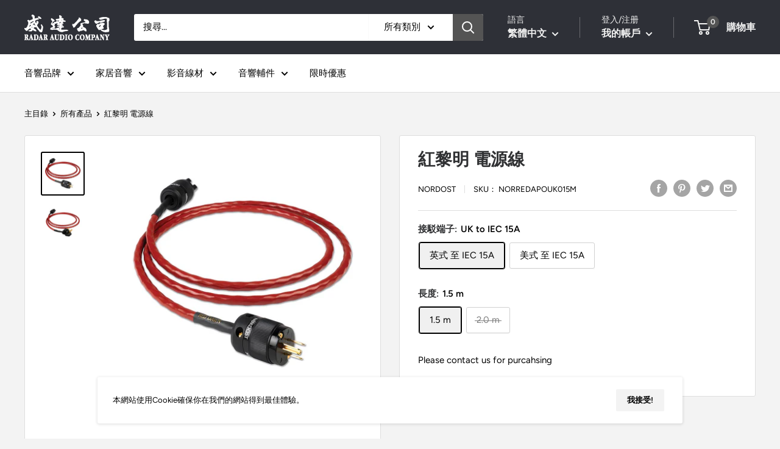

--- FILE ---
content_type: text/html; charset=utf-8
request_url: https://radaraudioshop.com/zh/products/red-dawn-power-cord
body_size: 48466
content:
<!DOCTYPE html>

<html class="no-js" lang="zh-TW">
  <head><script async src="//radaraudioshop.com/cdn/shop/t/6/assets/ml_md5_lib.js?v=179601829834711722281632834413"></script>	
<script type="text/javascript">

    var current_locale = 'zh-TW';
    
    
    	 
    	
    		var def_loc = 'en';
        
            
	
    	 
    	
            
	
    var enabled_locales = { 'en':'English','zh-TW':'繁體中文'}                      
    var is_default_locale = false;
    
    var req_path = '/zh/products/red-dawn-power-cord';
    var root_path = '/zh';

    var ml_path_prefix = (root_path=='/') ? '' : root_path;

   
    var ml_redirect_mf = "";    

    
        var ml_domains_mf = {};
  	
	var ml_rtl = "ltr";
        
    
    	var ml_opt_names = {"edf21d7ecb364e8210ddd3dfaeca6fbf":"接駁插頭","ba2a9c6c8c77e03f83ef8bf543612275":"長度","cb5feb1b7314637725a2e73bdc9f7295":"顏色","a20ddccbb6f808ec42cd66323e6c6061":"完成","41afaea1aa867401dacc2267832ca4d7":"接駁端子","c2cc7082a89c1ad6631a2f66af5f00c0":"接駁端子","5d5b78699e57104f2fa03bbdf7b9197b":"一套","c6a1d4f6597d8ddff11b54a598792efa":"完成","fe4a785cf549e843e958f443c4baf0fe":"接駁端子","694e8d1f2ee056f98ee488bdc4982d73":"數量","a559b87068921eec05086ce5485e9784":"型號","6f6cb72d544962fa333e2e34ce64f719":"體積","4c665abe8e06b1cfaa468cc50004cc7f":"顏色","325e9907ba9652e1925bbfbf39d07760":"數量","19c562a36aeb455d09534f93b4f5236f":"單位","ff348f109bf581d37c90c393f0b87f9f":"唱頭","984ceac16fab685fc50b8d8a5eabf7de":"包括","4492081ca02b059f9e8af4ddaf0f7292":"一套","520d0db389f362bf79ef56ca0af3dcab":"播放格式","34b6cd75171affba6957e308dcbd92be":""};
        var ml_opt_values = {"76423d8352c9e8fc8d7d65f62c55eae9":"英式","f79c4383a81920119ff5587febdbdcb9":"","d54b73c75c61969ef503900ea0b6763b":"","c091b0ce48e2a11c965d134d78d61159":"","13e55a09e2aa7d1f37282d7af4cac3d0":"英式 IEC 15A","b2510a915f2aa42f5fc4e29f0a9f9585":"美式 IEC 15A","7516fd43adaa5e0b8a65a672c39845d2":"美式","5858651d071b07ad109299c5abf41e57":"","3c667f916debde81e642c3409349a9c2":"","d3823d5046826424cb0b4f16a4daabcc":"Y型","b6bd418b8879851e86bcaccd553b74db":"Y型","9f8320fb5f37ac393ef9f4d5be453120":"","a18552dc4bf9f90e4ca7e7a817f4776a":"","2b921818ef41ce4627fd1f032e7ef975":"","1fd703ba7af06ed2f388555e5ad4789a":"","3874c3c461dfaf820c97382624f76d1c":"","a9dccad1eebb91a80fac934f023c41e6":"Y型 至 Y型","9a981c334e65c8fc5ecbf0694b789a01":"Y型 至 香蕉型","eb7e6c27a6e6165fe175b3bf77e0a592":"香蕉型 至 香蕉型","452e3420909907ab87764e9ad0e45180":"香蕉型 至 Y型","e6f9c347672daae5a2557ae118f44a1e":"香蕉型","a7ec45ea9e809ec95c0027f5122ef208":"","f188b138565001e4e5d2a4dd958dd1f2":"美式 至 IEC 15A","547458867f38aa9af9051744a68cfc71":"英式 至 IEC 15A","edad0cedb92c3806e31bd6682f60bbc8":"英式 至 Fig-8","96c9d81762ce0476ad8017173e8a9e04":"美式 至 Fig-8","79696f25cc55a354b5ad748ab9d07096":"英式 至 IEC 20A","6ca8d0734e724cdd2c8f198e7ea80f8f":"美式 至 IEC 20A","981f6861fb9411bfbbdcf08b61c253f5":"","ec8226f06d09af135ee135c548c43cdf":"","c3f99dcf679f3e0e1c283a0493da0363":"","20cf637a2f9d6ae8b8651f4891f1cd6c":"","464b8a500023f0d2494ebc3e194f0c4f":"","ac5f51a2f2274a386aba022fbe947952":"","42f6ad5cd2f2dcc15b1d8e5f4c322c74":"","247e6ac5ca738157b8a803e15d25d73b":"","a9d61f03824adbd6389e07e7b9ffcc1c":"","8bb4858cb8cbb9901a5e91b29691d6a4":"","2be2fec92c8cfd35a1d560bb8417fcb9":"","e73f4c6a15b47341a3202415d897f407":"","2b7a6da06e181c46e05c8c9652952213":"","f4d0e2e7fc057a58f7ca4a391f01940a":"","abaf4a08c79c0b719ebd031c4503809d":"","6e84947013a6de698c264978622f988c":"","5396e58a97c786c4ae50dc9f7af7a3bc":"","c39e2bd242962ecb0ed274042add316f":"","f8812c51b73c58d8a1123cb4294ecef0":"","88952adba9da09dfd21dd7a662b4c86e":"","6df014d05daa0376e139472e704ecaa7":"","ac00f1fabb41df055bed0df09aa3030d":"","3da3605075ccbacfefd6550546757db0":"","ff55aa357549dcd15a3cac991f8c2d5e":"","46f3513f2b91e06b081cf6e423982326":"","a3338c8b557fdbc5b58432ef0dc4aa0b":"","115676539538630875f704ccdc954474":"","57c23625077fcc6e1e80b2cf58d11f55":"","f0060bf47c07bdb7d205fe5304d1d981":"","30d9c0a325943e35ea728897637d0db4":"","2e0cf667cd919d652ca29316027147ac":"","9a6258a41b767790d8890d301ee9818a":"","ce72a1238a6e8c67874689b760fadf37":"","9c2d5256ac4f2a23e84890d61dab7ecc":"","f0f75474192cd1edecbecbc9a05d26be":"","bbfbb6ded7fa19a3e388e02fcda39f7f":"","723438b10e1859d68697cbb863516afc":"","c6b8de1f821121f11cff73e8588e2e95":"","e6eb0c33fc9fb059be1dd1b64a844a12":"","b03ec5a2e18688e3f8a6864cac86d711":"","1048e776ad0eb5383031a44174be09aa":"","ba81d94cec7336f465a24053b4d48936":"銀色 \/ 黑色","eb40bef7dea58f6c971ae1f61e57a587":"黑色 配 白色轉盤","e90dfb84e30edf611e326eeb04d680de":"黑色","25a81701fbfa4a1efdf660a950c1d006":"白色","ee38e4d5dd68c4e440825018d549cb47":"紅色","f96e345fdc19cbd4cf15256c251a39a0":"銀色","909cea0c97058cfe2e3ea8d675cb08e1":"橙色","9768feb3fdb1f267b06093bc572952dd":"金色","7311a124029f1addfdc00815edd9ed5b":"白色","d41563c5fc1ef97f9d9ad5cf99680459":"黑色","d1d4c3da3151b0c49f1b5c34ce9a1629":"","183ebe4b1760dea27299b409db4ecb23":"","1e63851a2568291a7617b9ce8507ca32":"","a95e4d45164ed2443a18b60a72812e0f":"","55fa1499c985a53b443a60f24ea598b3":"","8c9bdccdf8b38697e388f9dc027e19a9":"","1aa14165c2b73bd6ba4bfbfc1084ccf3":"","7b75d91d2856e9e74fe7cfbb857dcf2f":"","9530c033ec42fc316019227ae1853b11":"","77fa7b40a563c35177a4caca23176743":"","a8f9450d008765046696f1925b581e0a":"","538cec514e2590637a2c4e78b82ede45":"","6a51f2515e831b849673975af48ea276":"","8b9262f9f7cb32b10e93fa8840405670":"","bff8d35ac110cd3c97dddf592aaec2bc":"","81ceda85920127b1d9f047a0d41f45eb":"","773343ad0557085865a4afa647884601":"","038445d8b89719d50d17b20df00aa1ac":"","c3ad2a043aacf0190108f2928de1d9f9":"","beda5457aaae6b29d61d24b753d1f61e":"","1bb3ba94bf501ac07933de898257b0cc":"","57df5ce324f7e1d46469d31861356408":"","1ed7329ab85f427efe4c264081afbb5c":"","2cd71d78fdedee1d004a2742feb309a0":"","1afe0913573f00b7d36e61fc0e0ed2a8":"","0606ffbf3de14f83347840575450e239":"","157215f0fb8a59382f6dba42511981c5":"","3865839d6f0d319b8a18cd88d22a00a5":"","36e4c0c86e14b5a97a51a524e609fa99":"","e0cbf1349b31b63d275d963e611b54c3":"","ecaaaa48f4c531eca3cb92325e94a1b2":"","9986bb4faa6014ffe029df315a50828c":"","2103590fda3e278ba36ede36cef57bd6":"","5ba3ce5df9b137715d32eac622a53358":"","455f0a3564dd077294f252a6291ab819":"","b18772ca5c0e548b2c6b4ad0c5da902a":"","645ead928fe306f91b1dae683aad51a6":"","408d9dc748af67cb5ecb4c58141e9752":"","aa69cf2b8a7035e1c2047ddf578d9354":"","0343a8d73d9eb606b1899dc0453985cf":"","6ab48d38723aac696fa8554562b3f859":"","8ac3a7aa5aff964f357ab04ddb09d7dc":"","439c472cb38439796932e443ee321b6e":"","c118da048b27e1ad3644fc7f7c86022e":"","f054df1b6fe9be5bbadd38f79ce65e4e":"","61dddfd520e200d6cc4bddaa15ef970f":"","a2c29192484301fa800100e16e494acf":"","4144e097d2fa7a491cec2a7a4322f2bc":"","f85b7b377112c272bc87f3e73f10508d":"","ff9c072d42a94d0a5112613019b54eae":"","de936d9b7edc2ed5bf587a78da92ee8e":"","264abe7a99ee96dfb353b4ba47bde633":"","8d599d1d13be2b25b09b479fae27219a":"","2660064e68655415da2628c2ae2f7592":"","248c951164a35e1e91ff0267c0f666ea":"","3a69b34ce86dacb205936a8094f6c743":"","dcd26f2cb5c0ed496b0811ce51327501":"","6af6f6b3076f589ce64915fc21e20acd":"","8b7176f914b2472a6778164bfd92d046":"Elys 2 愛麗絲2 動磁唱頭","f2b2d98c92c3555e5dafd6375b6618d3":"Carbon 碳纖 動磁唱頭","a5f58b815503e8823b5df6e03e644f8a":"Ania 阿尼亞動圈唱頭","cb44d878357848f13d76e01299fd672b":"Apheta 2 阿菲特 2 動圈唱頭","4ebf02e40fcecf2c2bfae81c7283c169":"Aphelion 遠日點2 監聽級動圈唱頭 \/ RP10 PSU 專用供電器","0efc4504813c9b7b633f132a2a963296":"Apheta 3 阿菲特 3 動圈唱頭 \/ P10 PSU 專用供電器","ff12db98de77398ae87d55bb01babe42":"Apheta 3 阿菲特 3 動圈唱頭 \/ 第二代升級供電器","236c3215f8fa05a661a68f098155fe8b":"Ania 阿尼亞動圈唱頭 \/ 第二代升級供電器","ff528daa25422e4b2e01725a828e7d38":"","a2404affe9b692a44958282ba25cadbc":"","f4bc3561059769d047c1f50f4664860f":"","f575a91fa663b0e713495cfffecc6775":"","1d8969b30c2c825c42b1fda4b01274d3":"","4170acd6af571e8d0d59fdad999cc605":"","233724c5adf28da47784390134db3c66":"","2576dcd36e2a127223497e8d8375d794":"","de39afb47d3d07a7a322089e472ecfa1":"","fc922a2e992f5ea97f70e7b57e433b81":"","c14f0c113f76c9f59738a67d7131cb5e":"","6d86c42ce9e4b5ad9b2fdbeceb16ad07":"","503f090a8cb33f4e612ee60004200540":"","b50c781425364388ae7210b3dd76ddcb":"","ee988de11d9ee3c35e67eb31b670b679":"","798860a24bc4a0d16f578318a6ea710d":"","651ab1435bad4df89ac38db92a5a40ad":"","ab0a5e0ad962aef12e03157d0c2a8d76":"","63f0fa0f7864dda0cc9eef058668f756":"","b471f4640ebf9282c87c38293572acca":"","98c45709c57e9c3307128f13276c300e":"","78773887ba46348c5b76650518c75e2d":"","57dcdff8b85e8a94d96bcd9e6e36ae01":"","447ba93002cf0b32e183358533f7bb3b":"","4bc0272568fb77db09703bfcca6e81ac":"","ee2c0f3d603d010527052a005a490576":"","899bb846d035e69117b0c01790de838d":"","9d87563908761647ddb3bcefb0893fad":"","bc9ee8fa92349d0da920918b32f6b501":"","b5f537d65215748775b9dfff68e1eafd":"","d7e0da2ea62cc5905786ebcc33817e88":"","eb6d8ae6f20283755b339c0dc273988b":"","59185300c6a7c4153baa4ae34f527336":"","5aefb2871b1266d73bf683834a0b9506":"","71978937d5af1fcb22008546d83eed01":"","2a5918a8f2a30f315fac04e0a7f91929":"","48cb167fb8831cc0dc18b67caa75fb4d":"","d0bd662806a73209a1c6fbe55591fbff":"","bb0913b27cf3c383f55a7e5d7cc2076d":"","b99dc0d6b6fd72a51c76acbbedc3ee14":"","e3a01f94e73ad15fc75ed02cc42dce6d":"","4e52e2571ca36472a3e841d9f6ceb2a3":"","0e785ab3f0b6fa54f5670a8a5c174e18":"","7f8cc8fe97487ed9f572f7f63dd564d7":"","b7f029152556cbd1e95523ba74fbb646":"","33c9b363aa666f43190fa83fce543646":"","a0bf5eaad6c4d02f6f0c9cd4bb48d561":""};
  		
      var ml_frontend_replace ={};  
    
  </script><script async src="//radaraudioshop.com/cdn/shop/t/6/assets/ml.js?v=62428655921390006801632834413"></script><link href="//radaraudioshop.com/cdn/shop/t/6/assets/ml_switcher.css?v=132625242233615873171632834414" rel="stylesheet" type="text/css" media="all" /> 
    <meta charset="utf-8">
    <meta name="viewport" content="width=device-width, initial-scale=1.0, height=device-height, minimum-scale=1.0, maximum-scale=1.0">
    <meta name="theme-color" content="#000000"><title>Nordost Red Dawn 紅黎明 電源線 | 香港HiFi音響線材專門店
</title><meta name="description" content="Nordost Red Dawn 紅黎明 電源線 | 香港HiFi音響線材專門店 技術規格 : 絕緣素材：氟化乙烯丙烯FEP製品 結構：機械調諧間距，微單絲帶螺旋避震 導體數目：3組14AWG規格 導體質量：105股6N OFC 純銅 電容值：每尺10 pF 電感值：每尺0.1 μH 直流內阻：每1,000尺2.8 Ω 線材功率等級：18 A 傳送速度：81% 光速水平"><link rel="canonical" href="https://radaraudioshop.com/zh/products/red-dawn-power-cord"><link rel="preload" as="style" href="//radaraudioshop.com/cdn/shop/t/6/assets/theme.css?v=130748292879320781051632834416">
    <link rel="preconnect" href="https://cdn.shopify.com">
    <link rel="preconnect" href="https://fonts.shopifycdn.com">
    <link rel="dns-prefetch" href="https://productreviews.shopifycdn.com">
    <link rel="dns-prefetch" href="https://ajax.googleapis.com">
    <link rel="dns-prefetch" href="https://maps.googleapis.com">
    <link rel="dns-prefetch" href="https://maps.gstatic.com">

    <meta property="og:type" content="product">
  <meta property="og:title" content="紅黎明 電源線"><meta property="og:image" content="http://radaraudioshop.com/cdn/shop/products/Lg-Red-Dawn-Power-Cord.jpg?v=1597892873">
    <meta property="og:image:secure_url" content="https://radaraudioshop.com/cdn/shop/products/Lg-Red-Dawn-Power-Cord.jpg?v=1597892873">
    <meta property="og:image:width" content="900">
    <meta property="og:image:height" content="900"><meta property="product:price:amount" content="4,000.00">
  <meta property="product:price:currency" content="HKD"><meta property="og:description" content="Nordost Red Dawn 紅黎明 電源線 | 香港HiFi音響線材專門店 技術規格 : 絕緣素材：氟化乙烯丙烯FEP製品 結構：機械調諧間距，微單絲帶螺旋避震 導體數目：3組14AWG規格 導體質量：105股6N OFC 純銅 電容值：每尺10 pF 電感值：每尺0.1 μH 直流內阻：每1,000尺2.8 Ω 線材功率等級：18 A 傳送速度：81% 光速水平"><meta property="og:url" content="https://radaraudioshop.com/zh/products/red-dawn-power-cord">
<meta property="og:site_name" content="Radar Audio Company"><meta name="twitter:card" content="summary"><meta name="twitter:title" content="紅黎明 電源線">
  <meta name="twitter:description" content="紅黎明 電源線

評測報告：


	
		
			
			HiFi 音響 (HiFi Review) No.384
		
	


&amp;nbsp;

技術規格 :


	絕緣素材：氟化乙烯丙烯FEP製品
	結構：機械調諧間距，微單絲帶螺旋避震
	導體數目：3組14AWG規格
	導體質量：105股6N OFC 純銅
	電容值：每尺10 pF
	電感值：每尺0.1 μH
	直流內阻：每1,000尺2.8 Ω
	線材功率等級：18 A
	傳送速度：81% 光速水平

">
  <meta name="twitter:image" content="https://radaraudioshop.com/cdn/shop/products/Lg-Red-Dawn-Power-Cord_600x600_crop_center.jpg?v=1597892873">
    <link rel="preload" href="//radaraudioshop.com/cdn/fonts/poppins/poppins_n6.aa29d4918bc243723d56b59572e18228ed0786f6.woff2" as="font" type="font/woff2" crossorigin>
<link rel="preload" href="//radaraudioshop.com/cdn/fonts/figtree/figtree_n4.3c0838aba1701047e60be6a99a1b0a40ce9b8419.woff2" as="font" type="font/woff2" crossorigin>
<link rel="preload" href="//radaraudioshop.com/cdn/shop/t/6/assets/font-theme-star.woff2?v=176977276741202493121632834412" as="font" type="font/woff2" crossorigin><link rel="preload" href="//radaraudioshop.com/cdn/fonts/poppins/poppins_i6.bb8044d6203f492888d626dafda3c2999253e8e9.woff2" as="font" type="font/woff2" crossorigin><link rel="preload" href="//radaraudioshop.com/cdn/fonts/figtree/figtree_n7.2fd9bfe01586148e644724096c9d75e8c7a90e55.woff2" as="font" type="font/woff2" crossorigin><link rel="preload" href="//radaraudioshop.com/cdn/fonts/figtree/figtree_i4.89f7a4275c064845c304a4cf8a4a586060656db2.woff2" as="font" type="font/woff2" crossorigin><link rel="preload" href="//radaraudioshop.com/cdn/fonts/figtree/figtree_i7.06add7096a6f2ab742e09ec7e498115904eda1fe.woff2" as="font" type="font/woff2" crossorigin><link rel="preload" href="//radaraudioshop.com/cdn/fonts/figtree/figtree_n6.9d1ea52bb49a0a86cfd1b0383d00f83d3fcc14de.woff2" as="font" type="font/woff2" crossorigin><style>
  /* We load the font used for the integration with Shopify Reviews to load our own stars */
  @font-face {
    font-family: "font-theme-star";
    src: url(//radaraudioshop.com/cdn/shop/t/6/assets/font-theme-star.eot?v=178649971611478077551632834411);
    src: url(//radaraudioshop.com/cdn/shop/t/6/assets/font-theme-star.eot?%23iefix&v=178649971611478077551632834411) format("embedded-opentype"), url(//radaraudioshop.com/cdn/shop/t/6/assets/font-theme-star.woff2?v=176977276741202493121632834412) format("woff2"), url(//radaraudioshop.com/cdn/shop/t/6/assets/font-theme-star.ttf?v=17527569363257290761632834411) format("truetype");
    font-weight: normal;
    font-style: normal;
    font-display: fallback;
  }

  @font-face {
  font-family: Poppins;
  font-weight: 600;
  font-style: normal;
  font-display: fallback;
  src: url("//radaraudioshop.com/cdn/fonts/poppins/poppins_n6.aa29d4918bc243723d56b59572e18228ed0786f6.woff2") format("woff2"),
       url("//radaraudioshop.com/cdn/fonts/poppins/poppins_n6.5f815d845fe073750885d5b7e619ee00e8111208.woff") format("woff");
}

  @font-face {
  font-family: Figtree;
  font-weight: 400;
  font-style: normal;
  font-display: fallback;
  src: url("//radaraudioshop.com/cdn/fonts/figtree/figtree_n4.3c0838aba1701047e60be6a99a1b0a40ce9b8419.woff2") format("woff2"),
       url("//radaraudioshop.com/cdn/fonts/figtree/figtree_n4.c0575d1db21fc3821f17fd6617d3dee552312137.woff") format("woff");
}

@font-face {
  font-family: Figtree;
  font-weight: 600;
  font-style: normal;
  font-display: fallback;
  src: url("//radaraudioshop.com/cdn/fonts/figtree/figtree_n6.9d1ea52bb49a0a86cfd1b0383d00f83d3fcc14de.woff2") format("woff2"),
       url("//radaraudioshop.com/cdn/fonts/figtree/figtree_n6.f0fcdea525a0e47b2ae4ab645832a8e8a96d31d3.woff") format("woff");
}

@font-face {
  font-family: Poppins;
  font-weight: 600;
  font-style: italic;
  font-display: fallback;
  src: url("//radaraudioshop.com/cdn/fonts/poppins/poppins_i6.bb8044d6203f492888d626dafda3c2999253e8e9.woff2") format("woff2"),
       url("//radaraudioshop.com/cdn/fonts/poppins/poppins_i6.e233dec1a61b1e7dead9f920159eda42280a02c3.woff") format("woff");
}


  @font-face {
  font-family: Figtree;
  font-weight: 700;
  font-style: normal;
  font-display: fallback;
  src: url("//radaraudioshop.com/cdn/fonts/figtree/figtree_n7.2fd9bfe01586148e644724096c9d75e8c7a90e55.woff2") format("woff2"),
       url("//radaraudioshop.com/cdn/fonts/figtree/figtree_n7.ea05de92d862f9594794ab281c4c3a67501ef5fc.woff") format("woff");
}

  @font-face {
  font-family: Figtree;
  font-weight: 400;
  font-style: italic;
  font-display: fallback;
  src: url("//radaraudioshop.com/cdn/fonts/figtree/figtree_i4.89f7a4275c064845c304a4cf8a4a586060656db2.woff2") format("woff2"),
       url("//radaraudioshop.com/cdn/fonts/figtree/figtree_i4.6f955aaaafc55a22ffc1f32ecf3756859a5ad3e2.woff") format("woff");
}

  @font-face {
  font-family: Figtree;
  font-weight: 700;
  font-style: italic;
  font-display: fallback;
  src: url("//radaraudioshop.com/cdn/fonts/figtree/figtree_i7.06add7096a6f2ab742e09ec7e498115904eda1fe.woff2") format("woff2"),
       url("//radaraudioshop.com/cdn/fonts/figtree/figtree_i7.ee584b5fcaccdbb5518c0228158941f8df81b101.woff") format("woff");
}


  :root {
    --default-text-font-size : 15px;
    --base-text-font-size    : 15px;
    --heading-font-family    : Poppins, sans-serif;
    --heading-font-weight    : 600;
    --heading-font-style     : normal;
    --text-font-family       : Figtree, sans-serif;
    --text-font-weight       : 400;
    --text-font-style        : normal;
    --text-font-bolder-weight: 600;
    --text-link-decoration   : underline;

    --text-color               : #000000;
    --text-color-rgb           : 0, 0, 0;
    --heading-color            : #303133;
    --border-color             : #dedede;
    --border-color-rgb         : 222, 222, 222;
    --form-border-color        : #d1d1d1;
    --accent-color             : #000000;
    --accent-color-rgb         : 0, 0, 0;
    --link-color               : #a66900;
    --link-color-hover         : #5a3900;
    --background               : #f3f3f3;
    --secondary-background     : #ffffff;
    --secondary-background-rgb : 255, 255, 255;
    --accent-background        : rgba(0, 0, 0, 0.08);

    --error-color       : #a96d6d;
    --error-background  : rgba(169, 109, 109, 0.07);
    --success-color     : #899da1;
    --success-background: rgba(137, 157, 161, 0.11);

    --primary-button-background      : #303133;
    --primary-button-background-rgb  : 48, 49, 51;
    --primary-button-text-color      : #ffffff;
    --secondary-button-background    : #f3f3f3;
    --secondary-button-background-rgb: 243, 243, 243;
    --secondary-button-text-color    : #000000;

    --header-background      : #2e3037;
    --header-text-color      : #f3f3f3;
    --header-light-text-color: #f0f0f0;
    --header-border-color    : rgba(240, 240, 240, 0.3);
    --header-accent-color    : #545454;

    --flickity-arrow-color: #ababab;--product-on-sale-accent           : #0b3ea4;
    --product-on-sale-accent-rgb       : 11, 62, 164;
    --product-on-sale-color            : #ffffff;
    --product-in-stock-color           : #12c0f2;
    --product-low-stock-color          : #ee0000;
    --product-sold-out-color           : #b60b0b;
    --product-custom-label-1-background: #008a00;
    --product-custom-label-1-color     : #ffffff;
    --product-custom-label-2-background: #00a500;
    --product-custom-label-2-color     : #ffffff;
    --product-review-star-color        : #fade8f;

    --mobile-container-gutter : 20px;
    --desktop-container-gutter: 40px;
  }
</style>

<script>
  // IE11 does not have support for CSS variables, so we have to polyfill them
  if (!(((window || {}).CSS || {}).supports && window.CSS.supports('(--a: 0)'))) {
    const script = document.createElement('script');
    script.type = 'text/javascript';
    script.src = 'https://cdn.jsdelivr.net/npm/css-vars-ponyfill@2';
    script.onload = function() {
      cssVars({});
    };

    document.getElementsByTagName('head')[0].appendChild(script);
  }
</script>

    <script>window.performance && window.performance.mark && window.performance.mark('shopify.content_for_header.start');</script><meta name="google-site-verification" content="Njg35tzVcJGb9Qndq0WAcEgU58zexjYG5go1MczV8Sg">
<meta id="shopify-digital-wallet" name="shopify-digital-wallet" content="/43258478748/digital_wallets/dialog">
<meta name="shopify-checkout-api-token" content="16cc5524c904db976504e7c89fddfdc1">
<link rel="alternate" hreflang="x-default" href="https://radaraudioshop.com/products/red-dawn-power-cord">
<link rel="alternate" hreflang="zh-Hant-TW" href="https://radaraudioshop.com/zh-tw/products/red-dawn-power-cord">
<link rel="alternate" type="application/json+oembed" href="https://radaraudioshop.com/zh/products/red-dawn-power-cord.oembed">
<script async="async" src="/checkouts/internal/preloads.js?locale=zh-HK"></script>
<link rel="preconnect" href="https://shop.app" crossorigin="anonymous">
<script async="async" src="https://shop.app/checkouts/internal/preloads.js?locale=zh-HK&shop_id=43258478748" crossorigin="anonymous"></script>
<script id="apple-pay-shop-capabilities" type="application/json">{"shopId":43258478748,"countryCode":"HK","currencyCode":"HKD","merchantCapabilities":["supports3DS"],"merchantId":"gid:\/\/shopify\/Shop\/43258478748","merchantName":"Radar Audio Company","requiredBillingContactFields":["postalAddress","email","phone"],"requiredShippingContactFields":["postalAddress","email","phone"],"shippingType":"shipping","supportedNetworks":["visa","masterCard","amex"],"total":{"type":"pending","label":"Radar Audio Company","amount":"1.00"},"shopifyPaymentsEnabled":true,"supportsSubscriptions":true}</script>
<script id="shopify-features" type="application/json">{"accessToken":"16cc5524c904db976504e7c89fddfdc1","betas":["rich-media-storefront-analytics"],"domain":"radaraudioshop.com","predictiveSearch":true,"shopId":43258478748,"locale":"zh-tw"}</script>
<script>var Shopify = Shopify || {};
Shopify.shop = "radar-audio.myshopify.com";
Shopify.locale = "zh-TW";
Shopify.currency = {"active":"HKD","rate":"1.0"};
Shopify.country = "HK";
Shopify.theme = {"name":"Warehouse_Current 280921","id":127231361222,"schema_name":"Warehouse","schema_version":"1.9.19","theme_store_id":null,"role":"main"};
Shopify.theme.handle = "null";
Shopify.theme.style = {"id":null,"handle":null};
Shopify.cdnHost = "radaraudioshop.com/cdn";
Shopify.routes = Shopify.routes || {};
Shopify.routes.root = "/zh/";</script>
<script type="module">!function(o){(o.Shopify=o.Shopify||{}).modules=!0}(window);</script>
<script>!function(o){function n(){var o=[];function n(){o.push(Array.prototype.slice.apply(arguments))}return n.q=o,n}var t=o.Shopify=o.Shopify||{};t.loadFeatures=n(),t.autoloadFeatures=n()}(window);</script>
<script>
  window.ShopifyPay = window.ShopifyPay || {};
  window.ShopifyPay.apiHost = "shop.app\/pay";
  window.ShopifyPay.redirectState = null;
</script>
<script id="shop-js-analytics" type="application/json">{"pageType":"product"}</script>
<script defer="defer" async type="module" src="//radaraudioshop.com/cdn/shopifycloud/shop-js/modules/v2/client.init-shop-cart-sync_CwZ1u-zS.zh-TW.esm.js"></script>
<script defer="defer" async type="module" src="//radaraudioshop.com/cdn/shopifycloud/shop-js/modules/v2/chunk.common_BU7AaMqX.esm.js"></script>
<script type="module">
  await import("//radaraudioshop.com/cdn/shopifycloud/shop-js/modules/v2/client.init-shop-cart-sync_CwZ1u-zS.zh-TW.esm.js");
await import("//radaraudioshop.com/cdn/shopifycloud/shop-js/modules/v2/chunk.common_BU7AaMqX.esm.js");

  window.Shopify.SignInWithShop?.initShopCartSync?.({"fedCMEnabled":true,"windoidEnabled":true});

</script>
<script>
  window.Shopify = window.Shopify || {};
  if (!window.Shopify.featureAssets) window.Shopify.featureAssets = {};
  window.Shopify.featureAssets['shop-js'] = {"shop-cart-sync":["modules/v2/client.shop-cart-sync_DsrqrHAt.zh-TW.esm.js","modules/v2/chunk.common_BU7AaMqX.esm.js"],"shop-button":["modules/v2/client.shop-button_B40gsvTH.zh-TW.esm.js","modules/v2/chunk.common_BU7AaMqX.esm.js"],"init-fed-cm":["modules/v2/client.init-fed-cm_BSl6jWF0.zh-TW.esm.js","modules/v2/chunk.common_BU7AaMqX.esm.js"],"init-windoid":["modules/v2/client.init-windoid_BqtnAtI8.zh-TW.esm.js","modules/v2/chunk.common_BU7AaMqX.esm.js"],"shop-toast-manager":["modules/v2/client.shop-toast-manager_BNXH5zl0.zh-TW.esm.js","modules/v2/chunk.common_BU7AaMqX.esm.js"],"shop-cash-offers":["modules/v2/client.shop-cash-offers_CiJ8mDLR.zh-TW.esm.js","modules/v2/chunk.common_BU7AaMqX.esm.js","modules/v2/chunk.modal_BL8qcU-Z.esm.js"],"avatar":["modules/v2/client.avatar_BTnouDA3.zh-TW.esm.js"],"init-shop-email-lookup-coordinator":["modules/v2/client.init-shop-email-lookup-coordinator_BjsKWkW0.zh-TW.esm.js","modules/v2/chunk.common_BU7AaMqX.esm.js"],"init-shop-cart-sync":["modules/v2/client.init-shop-cart-sync_CwZ1u-zS.zh-TW.esm.js","modules/v2/chunk.common_BU7AaMqX.esm.js"],"pay-button":["modules/v2/client.pay-button_Qew2QVuG.zh-TW.esm.js","modules/v2/chunk.common_BU7AaMqX.esm.js"],"init-customer-accounts-sign-up":["modules/v2/client.init-customer-accounts-sign-up_B8bDPYdR.zh-TW.esm.js","modules/v2/client.shop-login-button_Dg7CDxvI.zh-TW.esm.js","modules/v2/chunk.common_BU7AaMqX.esm.js","modules/v2/chunk.modal_BL8qcU-Z.esm.js"],"init-shop-for-new-customer-accounts":["modules/v2/client.init-shop-for-new-customer-accounts_C8TLmLic.zh-TW.esm.js","modules/v2/client.shop-login-button_Dg7CDxvI.zh-TW.esm.js","modules/v2/chunk.common_BU7AaMqX.esm.js","modules/v2/chunk.modal_BL8qcU-Z.esm.js"],"checkout-modal":["modules/v2/client.checkout-modal_D4YnN4pG.zh-TW.esm.js","modules/v2/chunk.common_BU7AaMqX.esm.js","modules/v2/chunk.modal_BL8qcU-Z.esm.js"],"init-customer-accounts":["modules/v2/client.init-customer-accounts_12L_MCoR.zh-TW.esm.js","modules/v2/client.shop-login-button_Dg7CDxvI.zh-TW.esm.js","modules/v2/chunk.common_BU7AaMqX.esm.js","modules/v2/chunk.modal_BL8qcU-Z.esm.js"],"shop-login-button":["modules/v2/client.shop-login-button_Dg7CDxvI.zh-TW.esm.js","modules/v2/chunk.common_BU7AaMqX.esm.js","modules/v2/chunk.modal_BL8qcU-Z.esm.js"],"shop-login":["modules/v2/client.shop-login_BuIfBJOp.zh-TW.esm.js","modules/v2/chunk.common_BU7AaMqX.esm.js","modules/v2/chunk.modal_BL8qcU-Z.esm.js"],"shop-follow-button":["modules/v2/client.shop-follow-button_Byuzrp0U.zh-TW.esm.js","modules/v2/chunk.common_BU7AaMqX.esm.js","modules/v2/chunk.modal_BL8qcU-Z.esm.js"],"lead-capture":["modules/v2/client.lead-capture_CrcdnfJ3.zh-TW.esm.js","modules/v2/chunk.common_BU7AaMqX.esm.js","modules/v2/chunk.modal_BL8qcU-Z.esm.js"],"payment-terms":["modules/v2/client.payment-terms_CtAFUYas.zh-TW.esm.js","modules/v2/chunk.common_BU7AaMqX.esm.js","modules/v2/chunk.modal_BL8qcU-Z.esm.js"]};
</script>
<script id="__st">var __st={"a":43258478748,"offset":28800,"reqid":"e4741124-9653-43b3-bf72-57884ad055ee-1762084325","pageurl":"radaraudioshop.com\/zh\/products\/red-dawn-power-cord","u":"ba14ce15d3eb","p":"product","rtyp":"product","rid":5527381213340};</script>
<script>window.ShopifyPaypalV4VisibilityTracking = true;</script>
<script id="captcha-bootstrap">!function(){'use strict';const t='contact',e='account',n='new_comment',o=[[t,t],['blogs',n],['comments',n],[t,'customer']],c=[[e,'customer_login'],[e,'guest_login'],[e,'recover_customer_password'],[e,'create_customer']],r=t=>t.map((([t,e])=>`form[action*='/${t}']:not([data-nocaptcha='true']) input[name='form_type'][value='${e}']`)).join(','),a=t=>()=>t?[...document.querySelectorAll(t)].map((t=>t.form)):[];function s(){const t=[...o],e=r(t);return a(e)}const i='password',u='form_key',d=['recaptcha-v3-token','g-recaptcha-response','h-captcha-response',i],f=()=>{try{return window.sessionStorage}catch{return}},m='__shopify_v',_=t=>t.elements[u];function p(t,e,n=!1){try{const o=window.sessionStorage,c=JSON.parse(o.getItem(e)),{data:r}=function(t){const{data:e,action:n}=t;return t[m]||n?{data:e,action:n}:{data:t,action:n}}(c);for(const[e,n]of Object.entries(r))t.elements[e]&&(t.elements[e].value=n);n&&o.removeItem(e)}catch(o){console.error('form repopulation failed',{error:o})}}const l='form_type',E='cptcha';function T(t){t.dataset[E]=!0}const w=window,h=w.document,L='Shopify',v='ce_forms',y='captcha';let A=!1;((t,e)=>{const n=(g='f06e6c50-85a8-45c8-87d0-21a2b65856fe',I='https://cdn.shopify.com/shopifycloud/storefront-forms-hcaptcha/ce_storefront_forms_captcha_hcaptcha.v1.5.2.iife.js',D={infoText:'已受到 hCaptcha 保護',privacyText:'隱私',termsText:'條款'},(t,e,n)=>{const o=w[L][v],c=o.bindForm;if(c)return c(t,g,e,D).then(n);var r;o.q.push([[t,g,e,D],n]),r=I,A||(h.body.append(Object.assign(h.createElement('script'),{id:'captcha-provider',async:!0,src:r})),A=!0)});var g,I,D;w[L]=w[L]||{},w[L][v]=w[L][v]||{},w[L][v].q=[],w[L][y]=w[L][y]||{},w[L][y].protect=function(t,e){n(t,void 0,e),T(t)},Object.freeze(w[L][y]),function(t,e,n,w,h,L){const[v,y,A,g]=function(t,e,n){const i=e?o:[],u=t?c:[],d=[...i,...u],f=r(d),m=r(i),_=r(d.filter((([t,e])=>n.includes(e))));return[a(f),a(m),a(_),s()]}(w,h,L),I=t=>{const e=t.target;return e instanceof HTMLFormElement?e:e&&e.form},D=t=>v().includes(t);t.addEventListener('submit',(t=>{const e=I(t);if(!e)return;const n=D(e)&&!e.dataset.hcaptchaBound&&!e.dataset.recaptchaBound,o=_(e),c=g().includes(e)&&(!o||!o.value);(n||c)&&t.preventDefault(),c&&!n&&(function(t){try{if(!f())return;!function(t){const e=f();if(!e)return;const n=_(t);if(!n)return;const o=n.value;o&&e.removeItem(o)}(t);const e=Array.from(Array(32),(()=>Math.random().toString(36)[2])).join('');!function(t,e){_(t)||t.append(Object.assign(document.createElement('input'),{type:'hidden',name:u})),t.elements[u].value=e}(t,e),function(t,e){const n=f();if(!n)return;const o=[...t.querySelectorAll(`input[type='${i}']`)].map((({name:t})=>t)),c=[...d,...o],r={};for(const[a,s]of new FormData(t).entries())c.includes(a)||(r[a]=s);n.setItem(e,JSON.stringify({[m]:1,action:t.action,data:r}))}(t,e)}catch(e){console.error('failed to persist form',e)}}(e),e.submit())}));const S=(t,e)=>{t&&!t.dataset[E]&&(n(t,e.some((e=>e===t))),T(t))};for(const o of['focusin','change'])t.addEventListener(o,(t=>{const e=I(t);D(e)&&S(e,y())}));const B=e.get('form_key'),M=e.get(l),P=B&&M;t.addEventListener('DOMContentLoaded',(()=>{const t=y();if(P)for(const e of t)e.elements[l].value===M&&p(e,B);[...new Set([...A(),...v().filter((t=>'true'===t.dataset.shopifyCaptcha))])].forEach((e=>S(e,t)))}))}(h,new URLSearchParams(w.location.search),n,t,e,['guest_login'])})(!0,!0)}();</script>
<script integrity="sha256-52AcMU7V7pcBOXWImdc/TAGTFKeNjmkeM1Pvks/DTgc=" data-source-attribution="shopify.loadfeatures" defer="defer" src="//radaraudioshop.com/cdn/shopifycloud/storefront/assets/storefront/load_feature-81c60534.js" crossorigin="anonymous"></script>
<script crossorigin="anonymous" defer="defer" src="//radaraudioshop.com/cdn/shopifycloud/storefront/assets/shopify_pay/storefront-65b4c6d7.js?v=20250812"></script>
<script data-source-attribution="shopify.dynamic_checkout.dynamic.init">var Shopify=Shopify||{};Shopify.PaymentButton=Shopify.PaymentButton||{isStorefrontPortableWallets:!0,init:function(){window.Shopify.PaymentButton.init=function(){};var t=document.createElement("script");t.src="https://radaraudioshop.com/cdn/shopifycloud/portable-wallets/latest/portable-wallets.zh-tw.js",t.type="module",document.head.appendChild(t)}};
</script>
<script data-source-attribution="shopify.dynamic_checkout.buyer_consent">
  function portableWalletsHideBuyerConsent(e){var t=document.getElementById("shopify-buyer-consent"),n=document.getElementById("shopify-subscription-policy-button");t&&n&&(t.classList.add("hidden"),t.setAttribute("aria-hidden","true"),n.removeEventListener("click",e))}function portableWalletsShowBuyerConsent(e){var t=document.getElementById("shopify-buyer-consent"),n=document.getElementById("shopify-subscription-policy-button");t&&n&&(t.classList.remove("hidden"),t.removeAttribute("aria-hidden"),n.addEventListener("click",e))}window.Shopify?.PaymentButton&&(window.Shopify.PaymentButton.hideBuyerConsent=portableWalletsHideBuyerConsent,window.Shopify.PaymentButton.showBuyerConsent=portableWalletsShowBuyerConsent);
</script>
<script data-source-attribution="shopify.dynamic_checkout.cart.bootstrap">document.addEventListener("DOMContentLoaded",(function(){function t(){return document.querySelector("shopify-accelerated-checkout-cart, shopify-accelerated-checkout")}if(t())Shopify.PaymentButton.init();else{new MutationObserver((function(e,n){t()&&(Shopify.PaymentButton.init(),n.disconnect())})).observe(document.body,{childList:!0,subtree:!0})}}));
</script>
<link id="shopify-accelerated-checkout-styles" rel="stylesheet" media="screen" href="https://radaraudioshop.com/cdn/shopifycloud/portable-wallets/latest/accelerated-checkout-backwards-compat.css" crossorigin="anonymous">
<style id="shopify-accelerated-checkout-cart">
        #shopify-buyer-consent {
  margin-top: 1em;
  display: inline-block;
  width: 100%;
}

#shopify-buyer-consent.hidden {
  display: none;
}

#shopify-subscription-policy-button {
  background: none;
  border: none;
  padding: 0;
  text-decoration: underline;
  font-size: inherit;
  cursor: pointer;
}

#shopify-subscription-policy-button::before {
  box-shadow: none;
}

      </style>

<script>window.performance && window.performance.mark && window.performance.mark('shopify.content_for_header.end');</script>

    <link rel="stylesheet" href="//radaraudioshop.com/cdn/shop/t/6/assets/theme.css?v=130748292879320781051632834416">
    
    
  <script type="application/ld+json">
  {
    "@context": "http://schema.org",
    "@type": "Product",
    "offers": [{
          "@type": "Offer",
          "name": "UK to IEC 15A \/ 1.5 m",
          "availability":"https://schema.org/InStock",
          "price": 4000.0,
          "priceCurrency": "HKD",
          "priceValidUntil": "2025-11-12","sku": "NORREDAPOUK015M","url": "/zh/products/red-dawn-power-cord/zh/products/red-dawn-power-cord?variant=35613116825756"
        },
{
          "@type": "Offer",
          "name": "UK to IEC 15A \/ 2.0 m",
          "availability":"https://schema.org/OutOfStock",
          "price": 4670.0,
          "priceCurrency": "HKD",
          "priceValidUntil": "2025-11-12","sku": "NORREDAPOUK020M","url": "/zh/products/red-dawn-power-cord/zh/products/red-dawn-power-cord?variant=35613116858524"
        },
{
          "@type": "Offer",
          "name": "US to IEC 15A \/ 1.5 m",
          "availability":"https://schema.org/InStock",
          "price": 4000.0,
          "priceCurrency": "HKD",
          "priceValidUntil": "2025-11-12","sku": "NORREDAPOUS015M","url": "/zh/products/red-dawn-power-cord/zh/products/red-dawn-power-cord?variant=35613116891292"
        },
{
          "@type": "Offer",
          "name": "US to IEC 15A \/ 2.0 m",
          "availability":"https://schema.org/OutOfStock",
          "price": 4670.0,
          "priceCurrency": "HKD",
          "priceValidUntil": "2025-11-12","sku": "NORREDAPOUS020M","url": "/zh/products/red-dawn-power-cord/zh/products/red-dawn-power-cord?variant=35613116924060"
        }
],
    "brand": {
      "name": "Nordost"
    },
    "name": "紅黎明 電源線",
    "description": "紅黎明 電源線\r\n\r\n評測報告：\r\n\r\n\r\n\t\r\n\t\t\r\n\t\t\t\r\n\t\t\tHiFi 音響 (HiFi Review) No.384\r\n\t\t\r\n\t\r\n\r\n\r\n\u0026nbsp;\r\n\r\n技術規格 :\r\n\r\n\r\n\t絕緣素材：氟化乙烯丙烯FEP製品\r\n\t結構：機械調諧間距，微單絲帶螺旋避震\r\n\t導體數目：3組14AWG規格\r\n\t導體質量：105股6N OFC 純銅\r\n\t電容值：每尺10 pF\r\n\t電感值：每尺0.1 μH\r\n\t直流內阻：每1,000尺2.8 Ω\r\n\t線材功率等級：18 A\r\n\t傳送速度：81% 光速水平\r\n\r\n",
    "category": "",
    "url": "/zh/products/red-dawn-power-cord/zh/products/red-dawn-power-cord",
    "sku": "NORREDAPOUK015M",
    "image": {
      "@type": "ImageObject",
      "url": "https://radaraudioshop.com/cdn/shop/products/Lg-Red-Dawn-Power-Cord_1024x.jpg?v=1597892873",
      "image": "https://radaraudioshop.com/cdn/shop/products/Lg-Red-Dawn-Power-Cord_1024x.jpg?v=1597892873",
      "name": "紅黎明 電源線",
      "width": "1024",
      "height": "1024"
    }
  }
  </script>



  <script type="application/ld+json">
  {
    "@context": "http://schema.org",
    "@type": "BreadcrumbList",
  "itemListElement": [{
      "@type": "ListItem",
      "position": 1,
      "name": "主目錄",
      "item": "https://radaraudioshop.com"
    },{
          "@type": "ListItem",
          "position": 2,
          "name": "紅黎明 電源線",
          "item": "https://radaraudioshop.com/zh/products/red-dawn-power-cord"
        }]
  }
  </script>


    <script>
      // This allows to expose several variables to the global scope, to be used in scripts
      window.theme = {
        pageType: "product",
        cartCount: 0,
        moneyFormat: "${{amount}}",
        moneyWithCurrencyFormat: "HK${{amount}}",
        showDiscount: true,
        discountMode: "saving",
        searchMode: "product,article,page",
        cartType: "drawer"
      };

      window.routes = {
        rootUrl: "\/zh",
        cartUrl: "\/zh\/cart",
        cartAddUrl: "\/zh\/cart\/add",
        cartChangeUrl: "\/zh\/cart\/change",
        searchUrl: "\/zh\/search",
        productRecommendationsUrl: "\/zh\/recommendations\/products"
      };

      window.languages = {
        collectionOnSaleLabel: "節省 {{savings}}",
        productFormUnavailable: "暫時無法提供",
        productFormAddToCart: "添加到購物車",
        productFormSoldOut: "網店已售完",
        shippingEstimatorNoResults: "找不到你的送貨地址。",
        shippingEstimatorOneResult: "你的地址有一項運費：",
        shippingEstimatorMultipleResults: "你的  {{count}}  地址有運費：",
        shippingEstimatorErrors: "有一些錯誤："
      };

      window.lazySizesConfig = {
        loadHidden: false,
        hFac: 0.8,
        expFactor: 3,
        customMedia: {
          '--phone': '(max-width: 640px)',
          '--tablet': '(min-width: 641px) and (max-width: 1023px)',
          '--lap': '(min-width: 1024px)'
        }
      };

      document.documentElement.className = document.documentElement.className.replace('no-js', 'js');
    </script>
	
    <script src="https://code.jquery.com/jquery-3.5.1.min.js" integrity="sha256-9/aliU8dGd2tb6OSsuzixeV4y/faTqgFtohetphbbj0=" crossorigin="anonymous"></script>
    
    <link rel="stylesheet" href="https://unpkg.com/flickity@2/dist/flickity.min.css">
    <link rel="stylesheet" href="https://unpkg.com/flickity-fade@1/flickity-fade.css">
    <script src="https://unpkg.com/flickity@2/dist/flickity.pkgd.min.js"></script>
    <script src="https://unpkg.com/flickity-fade@1/flickity-fade.js"></script><script src="//polyfill-fastly.net/v3/polyfill.min.js?unknown=polyfill&features=fetch,Element.prototype.closest,Element.prototype.matches,Element.prototype.remove,Element.prototype.classList,Array.prototype.includes,Array.prototype.fill,String.prototype.includes,String.prototype.padStart,Object.assign,CustomEvent,Intl,URL,DOMTokenList,IntersectionObserver,IntersectionObserverEntry" defer></script>
    <script src="//radaraudioshop.com/cdn/shop/t/6/assets/theme.js?v=20159707161395105841632834416" defer></script>
    <script src="//radaraudioshop.com/cdn/shop/t/6/assets/custom.js?v=90373254691674712701632834410" defer></script><script>
        (function () {
          window.onpageshow = function() {
            // We force re-freshing the cart content onpageshow, as most browsers will serve a cache copy when hitting the
            // back button, which cause staled data
            document.documentElement.dispatchEvent(new CustomEvent('cart:refresh', {
              bubbles: true,
              detail: {scrollToTop: false}
            }));
          };
        })();
      </script>
<!-- Start of Judge.me Core -->
<link rel="dns-prefetch" href="https://cdn.judge.me/">
<script data-cfasync='false' class='jdgm-settings-script'>window.jdgmSettings={"pagination":5,"disable_web_reviews":false,"badge_no_review_text":"No reviews","badge_n_reviews_text":"{{ n }} review/reviews","badge_star_color":"#fa9004","hide_badge_preview_if_no_reviews":true,"badge_hide_text":false,"enforce_center_preview_badge":false,"widget_title":"Customer Reviews","widget_open_form_text":"Write a review","widget_close_form_text":"Cancel review","widget_refresh_page_text":"Refresh page","widget_summary_text":"Based on {{ number_of_reviews }} review/reviews","widget_no_review_text":"Be the first to write a review","widget_name_field_text":"Name","widget_verified_name_field_text":"Verified Name (public)","widget_name_placeholder_text":"Enter your name (public)","widget_required_field_error_text":"This field is required.","widget_email_field_text":"Email","widget_verified_email_field_text":"Verified Email (private, can not be edited)","widget_email_placeholder_text":"Enter your email (private)","widget_email_field_error_text":"Please enter a valid email address.","widget_rating_field_text":"Rating","widget_review_title_field_text":"Review Title","widget_review_title_placeholder_text":"Give your review a title","widget_review_body_field_text":"Review","widget_review_body_placeholder_text":"Write your comments here","widget_pictures_field_text":"Picture/Video (optional)","widget_submit_review_text":"Submit Review","widget_submit_verified_review_text":"Submit Verified Review","widget_submit_success_msg_with_auto_publish":"Thank you! Please refresh the page in a few moments to see your review. You can remove or edit your review by logging into \u003ca href='https://judge.me/login' target='_blank' rel='nofollow noopener'\u003eJudge.me\u003c/a\u003e","widget_submit_success_msg_no_auto_publish":"Thank you! Your review will be published as soon as it is approved by the shop admin. You can remove or edit your review by logging into \u003ca href='https://judge.me/login' target='_blank' rel='nofollow noopener'\u003eJudge.me\u003c/a\u003e","widget_show_default_reviews_out_of_total_text":"Showing {{ n_reviews_shown }} out of {{ n_reviews }} reviews.","widget_show_all_link_text":"Show all","widget_show_less_link_text":"Show less","widget_author_said_text":"{{ reviewer_name }} said:","widget_days_text":"{{ n }} days ago","widget_weeks_text":"{{ n }} week/weeks ago","widget_months_text":"{{ n }} month/months ago","widget_years_text":"{{ n }} year/years ago","widget_yesterday_text":"Yesterday","widget_today_text":"Today","widget_replied_text":"\u003e\u003e {{ shop_name }} replied:","widget_read_more_text":"Read more","widget_rating_filter_see_all_text":"See all reviews","widget_sorting_most_recent_text":"Most Recent","widget_sorting_highest_rating_text":"Highest Rating","widget_sorting_lowest_rating_text":"Lowest Rating","widget_sorting_with_pictures_text":"Only Pictures","widget_sorting_most_helpful_text":"Most Helpful","widget_open_question_form_text":"Ask a question","widget_reviews_subtab_text":"Reviews","widget_questions_subtab_text":"Questions","widget_question_label_text":"Question","widget_answer_label_text":"Answer","widget_question_placeholder_text":"Write your question here","widget_submit_question_text":"Submit Question","widget_question_submit_success_text":"Thank you for your question! We will notify you once it gets answered.","widget_star_color":"#fa9004","verified_badge_text":"Verified","verified_badge_placement":"left-of-reviewer-name","widget_hide_border":false,"widget_social_share":false,"all_reviews_include_out_of_store_products":true,"all_reviews_out_of_store_text":"(out of store)","all_reviews_product_name_prefix_text":"about","enable_review_pictures":false,"widget_product_reviews_subtab_text":"Product Reviews","widget_shop_reviews_subtab_text":"Shop Reviews","widget_sorting_pictures_first_text":"Pictures First","floating_tab_button_name":"★ Judge.me Reviews","floating_tab_title":"Let customers speak for us","floating_tab_url":"","floating_tab_url_enabled":false,"all_reviews_text_badge_text":"Customers rate us {{ shop.metafields.judgeme.all_reviews_rating | round: 1 }}/5 based on {{ shop.metafields.judgeme.all_reviews_count }} reviews.","all_reviews_text_badge_text_branded_style":"{{ shop.metafields.judgeme.all_reviews_rating | round: 1 }} out of 5 stars based on {{ shop.metafields.judgeme.all_reviews_count }} reviews","all_reviews_text_badge_url":"","featured_carousel_title":"Let customers speak for us","featured_carousel_count_text":"from {{ n }} reviews","featured_carousel_url":"","verified_count_badge_url":"","widget_star_use_custom_color":true,"picture_reminder_submit_button":"Upload Pictures","widget_sorting_videos_first_text":"Videos First","widget_review_pending_text":"Pending","remove_microdata_snippet":false,"preview_badge_no_question_text":"No questions","preview_badge_n_question_text":"{{ number_of_questions }} question/questions","widget_search_bar_placeholder":"Search reviews","widget_sorting_verified_only_text":"Verified only","featured_carousel_more_reviews_button_text":"Read more reviews","featured_carousel_view_product_button_text":"View product","all_reviews_page_load_more_text":"Load More Reviews","widget_public_name_text":"displayed publicly like","default_reviewer_name_has_non_latin":true,"widget_reviewer_anonymous":"Anonymous","medals_widget_title":"Judge.me Review Medals","widget_invalid_yt_video_url_error_text":"Not a YouTube video URL","widget_max_length_field_error_text":"Please enter no more than {0} characters.","widget_verified_by_shop_text":"Verified by Shop","widget_load_with_code_splitting":true,"widget_ugc_title":"Made by us, Shared by you","widget_ugc_subtitle":"Tag us to see your picture featured in our page","widget_ugc_primary_button_text":"Buy Now","widget_ugc_secondary_button_text":"Load More","widget_ugc_reviews_button_text":"View Reviews","widget_rating_metafield_value_type":true,"widget_summary_average_rating_text":"{{ average_rating }} out of 5","widget_media_grid_title":"Customer photos \u0026 videos","widget_media_grid_see_more_text":"See more","widget_verified_by_judgeme_text":"Verified by Judge.me","widget_verified_by_judgeme_text_in_store_medals":"Verified by Judge.me","widget_media_field_exceed_quantity_message":"Sorry, we can only accept {{ max_media }} for one review.","widget_media_field_exceed_limit_message":"{{ file_name }} is too large, please select a {{ media_type }} less than {{ size_limit }}MB.","widget_review_submitted_text":"Review Submitted!","widget_question_submitted_text":"Question Submitted!","widget_close_form_text_question":"Cancel","widget_write_your_answer_here_text":"Write your answer here","widget_show_collected_by_judgeme":false,"widget_collected_by_judgeme_text":"collected by Judge.me","widget_load_more_text":"Load More","widget_full_review_text":"Full Review","widget_read_more_reviews_text":"Read More Reviews","widget_read_questions_text":"Read Questions","widget_questions_and_answers_text":"Questions \u0026 Answers","widget_verified_by_text":"Verified by","widget_number_of_reviews_text":"{{ number_of_reviews }} reviews","widget_back_button_text":"Back","widget_next_button_text":"Next","widget_custom_forms_filter_button":"Filters","custom_forms_style":"vertical","how_reviews_are_collected":"How reviews are collected?","widget_gdpr_statement":"How we use your data: We’ll only contact you about the review you left, and only if necessary. By submitting your review, you agree to Judge.me’s \u003ca href='https://judge.me/terms' target='_blank' rel='nofollow noopener'\u003eterms\u003c/a\u003e, \u003ca href='https://judge.me/privacy' target='_blank' rel='nofollow noopener'\u003eprivacy\u003c/a\u003e and \u003ca href='https://judge.me/content-policy' target='_blank' rel='nofollow noopener'\u003econtent\u003c/a\u003e policies.","preview_badge_collection_page_install_preference":true,"preview_badge_home_page_install_preference":true,"preview_badge_product_page_install_preference":true,"review_widget_best_location":true,"platform":"shopify","branding_url":"https://judge.me/reviews/radar-audio.myshopify.com","branding_text":"Powered by Judge.me","locale":"en","reply_name":"Radar Audio Company","widget_version":"2.1","footer":true,"autopublish":true,"review_dates":true,"enable_custom_form":false,"shop_use_review_site":true,"can_be_branded":true};</script> <style class='jdgm-settings-style'>.jdgm-xx{left:0}:not(.jdgm-prev-badge__stars)>.jdgm-star{color:#fa9004}.jdgm-histogram .jdgm-star.jdgm-star{color:#fa9004}.jdgm-preview-badge .jdgm-star.jdgm-star{color:#fa9004}.jdgm-prev-badge[data-average-rating='0.00']{display:none !important}.jdgm-author-all-initials{display:none !important}.jdgm-author-last-initial{display:none !important}.jdgm-rev-widg__title{visibility:hidden}.jdgm-rev-widg__summary-text{visibility:hidden}.jdgm-prev-badge__text{visibility:hidden}.jdgm-rev__replier:before{content:'radaraudioshop.com'}.jdgm-rev__prod-link-prefix:before{content:'about'}.jdgm-rev__out-of-store-text:before{content:'(out of store)'}@media only screen and (min-width: 768px){.jdgm-rev__pics .jdgm-rev_all-rev-page-picture-separator,.jdgm-rev__pics .jdgm-rev__product-picture{display:none}}@media only screen and (max-width: 768px){.jdgm-rev__pics .jdgm-rev_all-rev-page-picture-separator,.jdgm-rev__pics .jdgm-rev__product-picture{display:none}}.jdgm-verified-count-badget[data-from-snippet="true"]{display:none !important}.jdgm-carousel-wrapper[data-from-snippet="true"]{display:none !important}.jdgm-all-reviews-text[data-from-snippet="true"]{display:none !important}.jdgm-medals-section[data-from-snippet="true"]{display:none !important}.jdgm-ugc-media-wrapper[data-from-snippet="true"]{display:none !important}
</style>

  
  
  
  <style class='jdgm-miracle-styles'>
  @-webkit-keyframes jdgm-spin{0%{-webkit-transform:rotate(0deg);-ms-transform:rotate(0deg);transform:rotate(0deg)}100%{-webkit-transform:rotate(359deg);-ms-transform:rotate(359deg);transform:rotate(359deg)}}@keyframes jdgm-spin{0%{-webkit-transform:rotate(0deg);-ms-transform:rotate(0deg);transform:rotate(0deg)}100%{-webkit-transform:rotate(359deg);-ms-transform:rotate(359deg);transform:rotate(359deg)}}@font-face{font-family:'JudgemeStar';src:url("[data-uri]") format("woff");font-weight:normal;font-style:normal}.jdgm-star{font-family:'JudgemeStar';display:inline !important;text-decoration:none !important;padding:0 4px 0 0 !important;margin:0 !important;font-weight:bold;opacity:1;-webkit-font-smoothing:antialiased;-moz-osx-font-smoothing:grayscale}.jdgm-star:hover{opacity:1}.jdgm-star:last-of-type{padding:0 !important}.jdgm-star.jdgm--on:before{content:"\e000"}.jdgm-star.jdgm--off:before{content:"\e001"}.jdgm-star.jdgm--half:before{content:"\e002"}.jdgm-widget *{margin:0;line-height:1.4;-webkit-box-sizing:border-box;-moz-box-sizing:border-box;box-sizing:border-box;-webkit-overflow-scrolling:touch}.jdgm-hidden{display:none !important;visibility:hidden !important}.jdgm-temp-hidden{display:none}.jdgm-spinner{width:40px;height:40px;margin:auto;border-radius:50%;border-top:2px solid #eee;border-right:2px solid #eee;border-bottom:2px solid #eee;border-left:2px solid #ccc;-webkit-animation:jdgm-spin 0.8s infinite linear;animation:jdgm-spin 0.8s infinite linear}.jdgm-prev-badge{display:block !important}

</style>


  
  
   


<script data-cfasync='false' class='jdgm-script'>
!function(e){window.jdgm=window.jdgm||{},jdgm.CDN_HOST="https://cdn.judge.me/",
jdgm.docReady=function(d){(e.attachEvent?"complete"===e.readyState:"loading"!==e.readyState)?
setTimeout(d,0):e.addEventListener("DOMContentLoaded",d)},jdgm.loadCSS=function(d,t,o,s){
!o&&jdgm.loadCSS.requestedUrls.indexOf(d)>=0||(jdgm.loadCSS.requestedUrls.push(d),
(s=e.createElement("link")).rel="stylesheet",s.class="jdgm-stylesheet",s.media="nope!",
s.href=d,s.onload=function(){this.media="all",t&&setTimeout(t)},e.body.appendChild(s))},
jdgm.loadCSS.requestedUrls=[],jdgm.docReady(function(){(window.jdgmLoadCSS||e.querySelectorAll(
".jdgm-widget, .jdgm-all-reviews-page").length>0)&&(jdgmSettings.widget_load_with_code_splitting?
parseFloat(jdgmSettings.widget_version)>=3?jdgm.loadCSS(jdgm.CDN_HOST+"widget_v3/base.css"):
jdgm.loadCSS(jdgm.CDN_HOST+"widget/base.css"):jdgm.loadCSS(jdgm.CDN_HOST+"shopify_v2.css"))})}(document);
</script>
<script async data-cfasync="false" type="text/javascript" src="https://cdn.judge.me/loader.js"></script>

<noscript><link rel="stylesheet" type="text/css" media="all" href="https://cdn.judge.me/shopify_v2.css"></noscript>
<!-- End of Judge.me Core -->


<link href="https://monorail-edge.shopifysvc.com" rel="dns-prefetch">
<script>(function(){if ("sendBeacon" in navigator && "performance" in window) {try {var session_token_from_headers = performance.getEntriesByType('navigation')[0].serverTiming.find(x => x.name == '_s').description;} catch {var session_token_from_headers = undefined;}var session_cookie_matches = document.cookie.match(/_shopify_s=([^;]*)/);var session_token_from_cookie = session_cookie_matches && session_cookie_matches.length === 2 ? session_cookie_matches[1] : "";var session_token = session_token_from_headers || session_token_from_cookie || "";function handle_abandonment_event(e) {var entries = performance.getEntries().filter(function(entry) {return /monorail-edge.shopifysvc.com/.test(entry.name);});if (!window.abandonment_tracked && entries.length === 0) {window.abandonment_tracked = true;var currentMs = Date.now();var navigation_start = performance.timing.navigationStart;var payload = {shop_id: 43258478748,url: window.location.href,navigation_start,duration: currentMs - navigation_start,session_token,page_type: "product"};window.navigator.sendBeacon("https://monorail-edge.shopifysvc.com/v1/produce", JSON.stringify({schema_id: "online_store_buyer_site_abandonment/1.1",payload: payload,metadata: {event_created_at_ms: currentMs,event_sent_at_ms: currentMs}}));}}window.addEventListener('pagehide', handle_abandonment_event);}}());</script>
<script id="web-pixels-manager-setup">(function e(e,d,r,n,o){if(void 0===o&&(o={}),!Boolean(null===(a=null===(i=window.Shopify)||void 0===i?void 0:i.analytics)||void 0===a?void 0:a.replayQueue)){var i,a;window.Shopify=window.Shopify||{};var t=window.Shopify;t.analytics=t.analytics||{};var s=t.analytics;s.replayQueue=[],s.publish=function(e,d,r){return s.replayQueue.push([e,d,r]),!0};try{self.performance.mark("wpm:start")}catch(e){}var l=function(){var e={modern:/Edge?\/(1{2}[4-9]|1[2-9]\d|[2-9]\d{2}|\d{4,})\.\d+(\.\d+|)|Firefox\/(1{2}[4-9]|1[2-9]\d|[2-9]\d{2}|\d{4,})\.\d+(\.\d+|)|Chrom(ium|e)\/(9{2}|\d{3,})\.\d+(\.\d+|)|(Maci|X1{2}).+ Version\/(15\.\d+|(1[6-9]|[2-9]\d|\d{3,})\.\d+)([,.]\d+|)( \(\w+\)|)( Mobile\/\w+|) Safari\/|Chrome.+OPR\/(9{2}|\d{3,})\.\d+\.\d+|(CPU[ +]OS|iPhone[ +]OS|CPU[ +]iPhone|CPU IPhone OS|CPU iPad OS)[ +]+(15[._]\d+|(1[6-9]|[2-9]\d|\d{3,})[._]\d+)([._]\d+|)|Android:?[ /-](13[3-9]|1[4-9]\d|[2-9]\d{2}|\d{4,})(\.\d+|)(\.\d+|)|Android.+Firefox\/(13[5-9]|1[4-9]\d|[2-9]\d{2}|\d{4,})\.\d+(\.\d+|)|Android.+Chrom(ium|e)\/(13[3-9]|1[4-9]\d|[2-9]\d{2}|\d{4,})\.\d+(\.\d+|)|SamsungBrowser\/([2-9]\d|\d{3,})\.\d+/,legacy:/Edge?\/(1[6-9]|[2-9]\d|\d{3,})\.\d+(\.\d+|)|Firefox\/(5[4-9]|[6-9]\d|\d{3,})\.\d+(\.\d+|)|Chrom(ium|e)\/(5[1-9]|[6-9]\d|\d{3,})\.\d+(\.\d+|)([\d.]+$|.*Safari\/(?![\d.]+ Edge\/[\d.]+$))|(Maci|X1{2}).+ Version\/(10\.\d+|(1[1-9]|[2-9]\d|\d{3,})\.\d+)([,.]\d+|)( \(\w+\)|)( Mobile\/\w+|) Safari\/|Chrome.+OPR\/(3[89]|[4-9]\d|\d{3,})\.\d+\.\d+|(CPU[ +]OS|iPhone[ +]OS|CPU[ +]iPhone|CPU IPhone OS|CPU iPad OS)[ +]+(10[._]\d+|(1[1-9]|[2-9]\d|\d{3,})[._]\d+)([._]\d+|)|Android:?[ /-](13[3-9]|1[4-9]\d|[2-9]\d{2}|\d{4,})(\.\d+|)(\.\d+|)|Mobile Safari.+OPR\/([89]\d|\d{3,})\.\d+\.\d+|Android.+Firefox\/(13[5-9]|1[4-9]\d|[2-9]\d{2}|\d{4,})\.\d+(\.\d+|)|Android.+Chrom(ium|e)\/(13[3-9]|1[4-9]\d|[2-9]\d{2}|\d{4,})\.\d+(\.\d+|)|Android.+(UC? ?Browser|UCWEB|U3)[ /]?(15\.([5-9]|\d{2,})|(1[6-9]|[2-9]\d|\d{3,})\.\d+)\.\d+|SamsungBrowser\/(5\.\d+|([6-9]|\d{2,})\.\d+)|Android.+MQ{2}Browser\/(14(\.(9|\d{2,})|)|(1[5-9]|[2-9]\d|\d{3,})(\.\d+|))(\.\d+|)|K[Aa][Ii]OS\/(3\.\d+|([4-9]|\d{2,})\.\d+)(\.\d+|)/},d=e.modern,r=e.legacy,n=navigator.userAgent;return n.match(d)?"modern":n.match(r)?"legacy":"unknown"}(),u="modern"===l?"modern":"legacy",c=(null!=n?n:{modern:"",legacy:""})[u],f=function(e){return[e.baseUrl,"/wpm","/b",e.hashVersion,"modern"===e.buildTarget?"m":"l",".js"].join("")}({baseUrl:d,hashVersion:r,buildTarget:u}),m=function(e){var d=e.version,r=e.bundleTarget,n=e.surface,o=e.pageUrl,i=e.monorailEndpoint;return{emit:function(e){var a=e.status,t=e.errorMsg,s=(new Date).getTime(),l=JSON.stringify({metadata:{event_sent_at_ms:s},events:[{schema_id:"web_pixels_manager_load/3.1",payload:{version:d,bundle_target:r,page_url:o,status:a,surface:n,error_msg:t},metadata:{event_created_at_ms:s}}]});if(!i)return console&&console.warn&&console.warn("[Web Pixels Manager] No Monorail endpoint provided, skipping logging."),!1;try{return self.navigator.sendBeacon.bind(self.navigator)(i,l)}catch(e){}var u=new XMLHttpRequest;try{return u.open("POST",i,!0),u.setRequestHeader("Content-Type","text/plain"),u.send(l),!0}catch(e){return console&&console.warn&&console.warn("[Web Pixels Manager] Got an unhandled error while logging to Monorail."),!1}}}}({version:r,bundleTarget:l,surface:e.surface,pageUrl:self.location.href,monorailEndpoint:e.monorailEndpoint});try{o.browserTarget=l,function(e){var d=e.src,r=e.async,n=void 0===r||r,o=e.onload,i=e.onerror,a=e.sri,t=e.scriptDataAttributes,s=void 0===t?{}:t,l=document.createElement("script"),u=document.querySelector("head"),c=document.querySelector("body");if(l.async=n,l.src=d,a&&(l.integrity=a,l.crossOrigin="anonymous"),s)for(var f in s)if(Object.prototype.hasOwnProperty.call(s,f))try{l.dataset[f]=s[f]}catch(e){}if(o&&l.addEventListener("load",o),i&&l.addEventListener("error",i),u)u.appendChild(l);else{if(!c)throw new Error("Did not find a head or body element to append the script");c.appendChild(l)}}({src:f,async:!0,onload:function(){if(!function(){var e,d;return Boolean(null===(d=null===(e=window.Shopify)||void 0===e?void 0:e.analytics)||void 0===d?void 0:d.initialized)}()){var d=window.webPixelsManager.init(e)||void 0;if(d){var r=window.Shopify.analytics;r.replayQueue.forEach((function(e){var r=e[0],n=e[1],o=e[2];d.publishCustomEvent(r,n,o)})),r.replayQueue=[],r.publish=d.publishCustomEvent,r.visitor=d.visitor,r.initialized=!0}}},onerror:function(){return m.emit({status:"failed",errorMsg:"".concat(f," has failed to load")})},sri:function(e){var d=/^sha384-[A-Za-z0-9+/=]+$/;return"string"==typeof e&&d.test(e)}(c)?c:"",scriptDataAttributes:o}),m.emit({status:"loading"})}catch(e){m.emit({status:"failed",errorMsg:(null==e?void 0:e.message)||"Unknown error"})}}})({shopId: 43258478748,storefrontBaseUrl: "https://radaraudioshop.com",extensionsBaseUrl: "https://extensions.shopifycdn.com/cdn/shopifycloud/web-pixels-manager",monorailEndpoint: "https://monorail-edge.shopifysvc.com/unstable/produce_batch",surface: "storefront-renderer",enabledBetaFlags: ["2dca8a86"],webPixelsConfigList: [{"id":"926810343","configuration":"{\"webPixelName\":\"Judge.me\"}","eventPayloadVersion":"v1","runtimeContext":"STRICT","scriptVersion":"34ad157958823915625854214640f0bf","type":"APP","apiClientId":683015,"privacyPurposes":["ANALYTICS"],"dataSharingAdjustments":{"protectedCustomerApprovalScopes":["read_customer_email","read_customer_name","read_customer_personal_data","read_customer_phone"]}},{"id":"456655079","configuration":"{\"config\":\"{\\\"pixel_id\\\":\\\"G-F638F3P3JP\\\",\\\"target_country\\\":\\\"HK\\\",\\\"gtag_events\\\":[{\\\"type\\\":\\\"search\\\",\\\"action_label\\\":[\\\"G-F638F3P3JP\\\",\\\"AW-416397745\\\/epCcCNCGoPYBELHzxsYB\\\"]},{\\\"type\\\":\\\"begin_checkout\\\",\\\"action_label\\\":[\\\"G-F638F3P3JP\\\",\\\"AW-416397745\\\/qiOVCM2GoPYBELHzxsYB\\\"]},{\\\"type\\\":\\\"view_item\\\",\\\"action_label\\\":[\\\"G-F638F3P3JP\\\",\\\"AW-416397745\\\/hjtFCMeGoPYBELHzxsYB\\\",\\\"MC-WE42J5CM2H\\\"]},{\\\"type\\\":\\\"purchase\\\",\\\"action_label\\\":[\\\"G-F638F3P3JP\\\",\\\"AW-416397745\\\/XSLlCMSGoPYBELHzxsYB\\\",\\\"MC-WE42J5CM2H\\\"]},{\\\"type\\\":\\\"page_view\\\",\\\"action_label\\\":[\\\"G-F638F3P3JP\\\",\\\"AW-416397745\\\/kMOCCMGGoPYBELHzxsYB\\\",\\\"MC-WE42J5CM2H\\\"]},{\\\"type\\\":\\\"add_payment_info\\\",\\\"action_label\\\":[\\\"G-F638F3P3JP\\\",\\\"AW-416397745\\\/pCbsCNOGoPYBELHzxsYB\\\"]},{\\\"type\\\":\\\"add_to_cart\\\",\\\"action_label\\\":[\\\"G-F638F3P3JP\\\",\\\"AW-416397745\\\/1MYBCMqGoPYBELHzxsYB\\\"]}],\\\"enable_monitoring_mode\\\":false}\"}","eventPayloadVersion":"v1","runtimeContext":"OPEN","scriptVersion":"b2a88bafab3e21179ed38636efcd8a93","type":"APP","apiClientId":1780363,"privacyPurposes":[],"dataSharingAdjustments":{"protectedCustomerApprovalScopes":["read_customer_address","read_customer_email","read_customer_name","read_customer_personal_data","read_customer_phone"]}},{"id":"208142567","configuration":"{\"pixel_id\":\"716554099254731\",\"pixel_type\":\"facebook_pixel\",\"metaapp_system_user_token\":\"-\"}","eventPayloadVersion":"v1","runtimeContext":"OPEN","scriptVersion":"ca16bc87fe92b6042fbaa3acc2fbdaa6","type":"APP","apiClientId":2329312,"privacyPurposes":["ANALYTICS","MARKETING","SALE_OF_DATA"],"dataSharingAdjustments":{"protectedCustomerApprovalScopes":["read_customer_address","read_customer_email","read_customer_name","read_customer_personal_data","read_customer_phone"]}},{"id":"73335015","configuration":"{\"tagID\":\"2613745478151\"}","eventPayloadVersion":"v1","runtimeContext":"STRICT","scriptVersion":"18031546ee651571ed29edbe71a3550b","type":"APP","apiClientId":3009811,"privacyPurposes":["ANALYTICS","MARKETING","SALE_OF_DATA"],"dataSharingAdjustments":{"protectedCustomerApprovalScopes":["read_customer_address","read_customer_email","read_customer_name","read_customer_personal_data","read_customer_phone"]}},{"id":"65568999","eventPayloadVersion":"v1","runtimeContext":"LAX","scriptVersion":"1","type":"CUSTOM","privacyPurposes":["ANALYTICS"],"name":"Google Analytics tag (migrated)"},{"id":"shopify-app-pixel","configuration":"{}","eventPayloadVersion":"v1","runtimeContext":"STRICT","scriptVersion":"0450","apiClientId":"shopify-pixel","type":"APP","privacyPurposes":["ANALYTICS","MARKETING"]},{"id":"shopify-custom-pixel","eventPayloadVersion":"v1","runtimeContext":"LAX","scriptVersion":"0450","apiClientId":"shopify-pixel","type":"CUSTOM","privacyPurposes":["ANALYTICS","MARKETING"]}],isMerchantRequest: false,initData: {"shop":{"name":"Radar Audio Company","paymentSettings":{"currencyCode":"HKD"},"myshopifyDomain":"radar-audio.myshopify.com","countryCode":"HK","storefrontUrl":"https:\/\/radaraudioshop.com\/zh"},"customer":null,"cart":null,"checkout":null,"productVariants":[{"price":{"amount":4000.0,"currencyCode":"HKD"},"product":{"title":"紅黎明 電源線","vendor":"Nordost","id":"5527381213340","untranslatedTitle":"紅黎明 電源線","url":"\/zh\/products\/red-dawn-power-cord","type":""},"id":"35613116825756","image":{"src":"\/\/radaraudioshop.com\/cdn\/shop\/products\/RedDawn_PowerCord_uk.jpg?v=1599725962"},"sku":"NORREDAPOUK015M","title":"UK to IEC 15A \/ 1.5 m","untranslatedTitle":"UK to IEC 15A \/ 1.5 m"},{"price":{"amount":4670.0,"currencyCode":"HKD"},"product":{"title":"紅黎明 電源線","vendor":"Nordost","id":"5527381213340","untranslatedTitle":"紅黎明 電源線","url":"\/zh\/products\/red-dawn-power-cord","type":""},"id":"35613116858524","image":{"src":"\/\/radaraudioshop.com\/cdn\/shop\/products\/RedDawn_PowerCord_uk.jpg?v=1599725962"},"sku":"NORREDAPOUK020M","title":"UK to IEC 15A \/ 2.0 m","untranslatedTitle":"UK to IEC 15A \/ 2.0 m"},{"price":{"amount":4000.0,"currencyCode":"HKD"},"product":{"title":"紅黎明 電源線","vendor":"Nordost","id":"5527381213340","untranslatedTitle":"紅黎明 電源線","url":"\/zh\/products\/red-dawn-power-cord","type":""},"id":"35613116891292","image":{"src":"\/\/radaraudioshop.com\/cdn\/shop\/products\/Lg-Red-Dawn-Power-Cord.jpg?v=1597892873"},"sku":"NORREDAPOUS015M","title":"US to IEC 15A \/ 1.5 m","untranslatedTitle":"US to IEC 15A \/ 1.5 m"},{"price":{"amount":4670.0,"currencyCode":"HKD"},"product":{"title":"紅黎明 電源線","vendor":"Nordost","id":"5527381213340","untranslatedTitle":"紅黎明 電源線","url":"\/zh\/products\/red-dawn-power-cord","type":""},"id":"35613116924060","image":{"src":"\/\/radaraudioshop.com\/cdn\/shop\/products\/Lg-Red-Dawn-Power-Cord.jpg?v=1597892873"},"sku":"NORREDAPOUS020M","title":"US to IEC 15A \/ 2.0 m","untranslatedTitle":"US to IEC 15A \/ 2.0 m"}],"purchasingCompany":null},},"https://radaraudioshop.com/cdn","5303c62bw494ab25dp0d72f2dcm48e21f5a",{"modern":"","legacy":""},{"shopId":"43258478748","storefrontBaseUrl":"https:\/\/radaraudioshop.com","extensionBaseUrl":"https:\/\/extensions.shopifycdn.com\/cdn\/shopifycloud\/web-pixels-manager","surface":"storefront-renderer","enabledBetaFlags":"[\"2dca8a86\"]","isMerchantRequest":"false","hashVersion":"5303c62bw494ab25dp0d72f2dcm48e21f5a","publish":"custom","events":"[[\"page_viewed\",{}],[\"product_viewed\",{\"productVariant\":{\"price\":{\"amount\":4000.0,\"currencyCode\":\"HKD\"},\"product\":{\"title\":\"紅黎明 電源線\",\"vendor\":\"Nordost\",\"id\":\"5527381213340\",\"untranslatedTitle\":\"紅黎明 電源線\",\"url\":\"\/zh\/products\/red-dawn-power-cord\",\"type\":\"\"},\"id\":\"35613116825756\",\"image\":{\"src\":\"\/\/radaraudioshop.com\/cdn\/shop\/products\/RedDawn_PowerCord_uk.jpg?v=1599725962\"},\"sku\":\"NORREDAPOUK015M\",\"title\":\"UK to IEC 15A \/ 1.5 m\",\"untranslatedTitle\":\"UK to IEC 15A \/ 1.5 m\"}}]]"});</script><script>
  window.ShopifyAnalytics = window.ShopifyAnalytics || {};
  window.ShopifyAnalytics.meta = window.ShopifyAnalytics.meta || {};
  window.ShopifyAnalytics.meta.currency = 'HKD';
  var meta = {"product":{"id":5527381213340,"gid":"gid:\/\/shopify\/Product\/5527381213340","vendor":"Nordost","type":"","variants":[{"id":35613116825756,"price":400000,"name":"紅黎明 電源線 - UK to IEC 15A \/ 1.5 m","public_title":"UK to IEC 15A \/ 1.5 m","sku":"NORREDAPOUK015M"},{"id":35613116858524,"price":467000,"name":"紅黎明 電源線 - UK to IEC 15A \/ 2.0 m","public_title":"UK to IEC 15A \/ 2.0 m","sku":"NORREDAPOUK020M"},{"id":35613116891292,"price":400000,"name":"紅黎明 電源線 - US to IEC 15A \/ 1.5 m","public_title":"US to IEC 15A \/ 1.5 m","sku":"NORREDAPOUS015M"},{"id":35613116924060,"price":467000,"name":"紅黎明 電源線 - US to IEC 15A \/ 2.0 m","public_title":"US to IEC 15A \/ 2.0 m","sku":"NORREDAPOUS020M"}],"remote":false},"page":{"pageType":"product","resourceType":"product","resourceId":5527381213340}};
  for (var attr in meta) {
    window.ShopifyAnalytics.meta[attr] = meta[attr];
  }
</script>
<script class="analytics">
  (function () {
    var customDocumentWrite = function(content) {
      var jquery = null;

      if (window.jQuery) {
        jquery = window.jQuery;
      } else if (window.Checkout && window.Checkout.$) {
        jquery = window.Checkout.$;
      }

      if (jquery) {
        jquery('body').append(content);
      }
    };

    var hasLoggedConversion = function(token) {
      if (token) {
        return document.cookie.indexOf('loggedConversion=' + token) !== -1;
      }
      return false;
    }

    var setCookieIfConversion = function(token) {
      if (token) {
        var twoMonthsFromNow = new Date(Date.now());
        twoMonthsFromNow.setMonth(twoMonthsFromNow.getMonth() + 2);

        document.cookie = 'loggedConversion=' + token + '; expires=' + twoMonthsFromNow;
      }
    }

    var trekkie = window.ShopifyAnalytics.lib = window.trekkie = window.trekkie || [];
    if (trekkie.integrations) {
      return;
    }
    trekkie.methods = [
      'identify',
      'page',
      'ready',
      'track',
      'trackForm',
      'trackLink'
    ];
    trekkie.factory = function(method) {
      return function() {
        var args = Array.prototype.slice.call(arguments);
        args.unshift(method);
        trekkie.push(args);
        return trekkie;
      };
    };
    for (var i = 0; i < trekkie.methods.length; i++) {
      var key = trekkie.methods[i];
      trekkie[key] = trekkie.factory(key);
    }
    trekkie.load = function(config) {
      trekkie.config = config || {};
      trekkie.config.initialDocumentCookie = document.cookie;
      var first = document.getElementsByTagName('script')[0];
      var script = document.createElement('script');
      script.type = 'text/javascript';
      script.onerror = function(e) {
        var scriptFallback = document.createElement('script');
        scriptFallback.type = 'text/javascript';
        scriptFallback.onerror = function(error) {
                var Monorail = {
      produce: function produce(monorailDomain, schemaId, payload) {
        var currentMs = new Date().getTime();
        var event = {
          schema_id: schemaId,
          payload: payload,
          metadata: {
            event_created_at_ms: currentMs,
            event_sent_at_ms: currentMs
          }
        };
        return Monorail.sendRequest("https://" + monorailDomain + "/v1/produce", JSON.stringify(event));
      },
      sendRequest: function sendRequest(endpointUrl, payload) {
        // Try the sendBeacon API
        if (window && window.navigator && typeof window.navigator.sendBeacon === 'function' && typeof window.Blob === 'function' && !Monorail.isIos12()) {
          var blobData = new window.Blob([payload], {
            type: 'text/plain'
          });

          if (window.navigator.sendBeacon(endpointUrl, blobData)) {
            return true;
          } // sendBeacon was not successful

        } // XHR beacon

        var xhr = new XMLHttpRequest();

        try {
          xhr.open('POST', endpointUrl);
          xhr.setRequestHeader('Content-Type', 'text/plain');
          xhr.send(payload);
        } catch (e) {
          console.log(e);
        }

        return false;
      },
      isIos12: function isIos12() {
        return window.navigator.userAgent.lastIndexOf('iPhone; CPU iPhone OS 12_') !== -1 || window.navigator.userAgent.lastIndexOf('iPad; CPU OS 12_') !== -1;
      }
    };
    Monorail.produce('monorail-edge.shopifysvc.com',
      'trekkie_storefront_load_errors/1.1',
      {shop_id: 43258478748,
      theme_id: 127231361222,
      app_name: "storefront",
      context_url: window.location.href,
      source_url: "//radaraudioshop.com/cdn/s/trekkie.storefront.5ad93876886aa0a32f5bade9f25632a26c6f183a.min.js"});

        };
        scriptFallback.async = true;
        scriptFallback.src = '//radaraudioshop.com/cdn/s/trekkie.storefront.5ad93876886aa0a32f5bade9f25632a26c6f183a.min.js';
        first.parentNode.insertBefore(scriptFallback, first);
      };
      script.async = true;
      script.src = '//radaraudioshop.com/cdn/s/trekkie.storefront.5ad93876886aa0a32f5bade9f25632a26c6f183a.min.js';
      first.parentNode.insertBefore(script, first);
    };
    trekkie.load(
      {"Trekkie":{"appName":"storefront","development":false,"defaultAttributes":{"shopId":43258478748,"isMerchantRequest":null,"themeId":127231361222,"themeCityHash":"17531138385479472575","contentLanguage":"zh-TW","currency":"HKD","eventMetadataId":"200f34d8-5334-4f07-88e3-a100504bea1b"},"isServerSideCookieWritingEnabled":true,"monorailRegion":"shop_domain","enabledBetaFlags":["f0df213a"]},"Session Attribution":{},"S2S":{"facebookCapiEnabled":false,"source":"trekkie-storefront-renderer","apiClientId":580111}}
    );

    var loaded = false;
    trekkie.ready(function() {
      if (loaded) return;
      loaded = true;

      window.ShopifyAnalytics.lib = window.trekkie;

      var originalDocumentWrite = document.write;
      document.write = customDocumentWrite;
      try { window.ShopifyAnalytics.merchantGoogleAnalytics.call(this); } catch(error) {};
      document.write = originalDocumentWrite;

      window.ShopifyAnalytics.lib.page(null,{"pageType":"product","resourceType":"product","resourceId":5527381213340,"shopifyEmitted":true});

      var match = window.location.pathname.match(/checkouts\/(.+)\/(thank_you|post_purchase)/)
      var token = match? match[1]: undefined;
      if (!hasLoggedConversion(token)) {
        setCookieIfConversion(token);
        window.ShopifyAnalytics.lib.track("Viewed Product",{"currency":"HKD","variantId":35613116825756,"productId":5527381213340,"productGid":"gid:\/\/shopify\/Product\/5527381213340","name":"紅黎明 電源線 - UK to IEC 15A \/ 1.5 m","price":"4000.00","sku":"NORREDAPOUK015M","brand":"Nordost","variant":"UK to IEC 15A \/ 1.5 m","category":"","nonInteraction":true,"remote":false},undefined,undefined,{"shopifyEmitted":true});
      window.ShopifyAnalytics.lib.track("monorail:\/\/trekkie_storefront_viewed_product\/1.1",{"currency":"HKD","variantId":35613116825756,"productId":5527381213340,"productGid":"gid:\/\/shopify\/Product\/5527381213340","name":"紅黎明 電源線 - UK to IEC 15A \/ 1.5 m","price":"4000.00","sku":"NORREDAPOUK015M","brand":"Nordost","variant":"UK to IEC 15A \/ 1.5 m","category":"","nonInteraction":true,"remote":false,"referer":"https:\/\/radaraudioshop.com\/zh\/products\/red-dawn-power-cord"});
      }
    });


        var eventsListenerScript = document.createElement('script');
        eventsListenerScript.async = true;
        eventsListenerScript.src = "//radaraudioshop.com/cdn/shopifycloud/storefront/assets/shop_events_listener-b8f524ab.js";
        document.getElementsByTagName('head')[0].appendChild(eventsListenerScript);

})();</script>
  <script>
  if (!window.ga || (window.ga && typeof window.ga !== 'function')) {
    window.ga = function ga() {
      (window.ga.q = window.ga.q || []).push(arguments);
      if (window.Shopify && window.Shopify.analytics && typeof window.Shopify.analytics.publish === 'function') {
        window.Shopify.analytics.publish("ga_stub_called", {}, {sendTo: "google_osp_migration"});
      }
      console.error("Shopify's Google Analytics stub called with:", Array.from(arguments), "\nSee https://help.shopify.com/manual/promoting-marketing/pixels/pixel-migration#google for more information.");
    };
    if (window.Shopify && window.Shopify.analytics && typeof window.Shopify.analytics.publish === 'function') {
      window.Shopify.analytics.publish("ga_stub_initialized", {}, {sendTo: "google_osp_migration"});
    }
  }
</script>
<script
  defer
  src="https://radaraudioshop.com/cdn/shopifycloud/perf-kit/shopify-perf-kit-2.1.1.min.js"
  data-application="storefront-renderer"
  data-shop-id="43258478748"
  data-render-region="gcp-us-east1"
  data-page-type="product"
  data-theme-instance-id="127231361222"
  data-theme-name="Warehouse"
  data-theme-version="1.9.19"
  data-monorail-region="shop_domain"
  data-resource-timing-sampling-rate="10"
  data-shs="true"
  data-shs-beacon="true"
  data-shs-export-with-fetch="true"
  data-shs-logs-sample-rate="1"
></script>
</head>

  <body class="warehouse--v1 features--animate-zoom template-product " data-instant-intensity="viewport">
 










 

<div class="ml_lang_selector" style="display:flex;justify-content:flex-end; direction:ltr !important;">
	  
</div>


    <span class="loading-bar"></span>

    <div id="shopify-section-announcement-bar" class="shopify-section"></div>
<div id="shopify-section-popups" class="shopify-section"><div data-section-id="popups" data-section-type="popups"></div>

</div>
<div id="shopify-section-header" class="shopify-section shopify-section__header">
<section data-section-id="header" data-section-type="header" data-section-settings='{
  "navigationLayout": "inline",
  "desktopOpenTrigger": "hover",
  "useStickyHeader": true
}'>
  <header class="header header--inline " role="banner">
    <div class="container">
      <div class="header__inner"><nav class="header__mobile-nav hidden-lap-and-up">
            <button class="header__mobile-nav-toggle icon-state touch-area" data-action="toggle-menu" aria-expanded="false" aria-haspopup="true" aria-controls="mobile-menu" aria-label="打開目錄">
              <span class="icon-state__primary"><svg class="icon icon--hamburger-mobile" viewBox="0 0 20 16" role="presentation">
      <path d="M0 14h20v2H0v-2zM0 0h20v2H0V0zm0 7h20v2H0V7z" fill="currentColor" fill-rule="evenodd"></path>
    </svg></span>
              <span class="icon-state__secondary"><svg class="icon icon--close" viewBox="0 0 19 19" role="presentation">
      <path d="M9.1923882 8.39339828l7.7781745-7.7781746 1.4142136 1.41421357-7.7781746 7.77817459 7.7781746 7.77817456L16.9705627 19l-7.7781745-7.7781746L1.41421356 19 0 17.5857864l7.7781746-7.77817456L0 2.02943725 1.41421356.61522369 9.1923882 8.39339828z" fill="currentColor" fill-rule="evenodd"></path>
    </svg></span>
            </button><div id="mobile-menu" class="mobile-menu" aria-hidden="true"><svg class="icon icon--nav-triangle-borderless" viewBox="0 0 20 9" role="presentation">
      <path d="M.47108938 9c.2694725-.26871321.57077721-.56867841.90388257-.89986354C3.12384116 6.36134886 5.74788116 3.76338565 9.2467995.30653888c.4145057-.4095171 1.0844277-.40860098 1.4977971.00205122L19.4935156 9H.47108938z" fill="#ffffff"></path>
    </svg><div class="mobile-menu__inner">
    <div class="mobile-menu__panel">
      <div class="mobile-menu__section">
        <ul class="mobile-menu__nav" data-type="menu"><li class="mobile-menu__nav-item"><button class="mobile-menu__nav-link" data-type="menuitem" aria-haspopup="true" aria-expanded="false" aria-controls="mobile-panel-0" data-action="open-panel">音響品牌<svg class="icon icon--arrow-right" viewBox="0 0 8 12" role="presentation">
      <path stroke="currentColor" stroke-width="2" d="M2 2l4 4-4 4" fill="none" stroke-linecap="square"></path>
    </svg></button></li><li class="mobile-menu__nav-item"><button class="mobile-menu__nav-link" data-type="menuitem" aria-haspopup="true" aria-expanded="false" aria-controls="mobile-panel-1" data-action="open-panel">家居音響<svg class="icon icon--arrow-right" viewBox="0 0 8 12" role="presentation">
      <path stroke="currentColor" stroke-width="2" d="M2 2l4 4-4 4" fill="none" stroke-linecap="square"></path>
    </svg></button></li><li class="mobile-menu__nav-item"><button class="mobile-menu__nav-link" data-type="menuitem" aria-haspopup="true" aria-expanded="false" aria-controls="mobile-panel-2" data-action="open-panel">影音線材<svg class="icon icon--arrow-right" viewBox="0 0 8 12" role="presentation">
      <path stroke="currentColor" stroke-width="2" d="M2 2l4 4-4 4" fill="none" stroke-linecap="square"></path>
    </svg></button></li><li class="mobile-menu__nav-item"><button class="mobile-menu__nav-link" data-type="menuitem" aria-haspopup="true" aria-expanded="false" aria-controls="mobile-panel-3" data-action="open-panel">音響輔件<svg class="icon icon--arrow-right" viewBox="0 0 8 12" role="presentation">
      <path stroke="currentColor" stroke-width="2" d="M2 2l4 4-4 4" fill="none" stroke-linecap="square"></path>
    </svg></button></li><li class="mobile-menu__nav-item"><a href="/zh/collections/special-offers" class="mobile-menu__nav-link" data-type="menuitem">限時優惠</a></li></ul>
      </div><div class="mobile-menu__section mobile-menu__section--loose">
          <p class="mobile-menu__section-title heading h5">產品查詢</p><div class="mobile-menu__help-wrapper"><svg class="icon icon--bi-phone" viewBox="0 0 24 24" role="presentation">
      <g stroke-width="2" fill="none" fill-rule="evenodd" stroke-linecap="square">
        <path d="M17 15l-3 3-8-8 3-3-5-5-3 3c0 9.941 8.059 18 18 18l3-3-5-5z" stroke="#303133"></path>
        <path d="M14 1c4.971 0 9 4.029 9 9m-9-5c2.761 0 5 2.239 5 5" stroke="#000000"></path>
      </g>
    </svg><span>+852 2317 7188 / +852 2506 3131</span>
            </div><div class="mobile-menu__help-wrapper"><svg class="icon icon--bi-email" viewBox="0 0 22 22" role="presentation">
      <g fill="none" fill-rule="evenodd">
        <path stroke="#000000" d="M.916667 10.08333367l3.66666667-2.65833334v4.65849997zm20.1666667 0L17.416667 7.42500033v4.65849997z"></path>
        <path stroke="#303133" stroke-width="2" d="M4.58333367 7.42500033L.916667 10.08333367V21.0833337h20.1666667V10.08333367L17.416667 7.42500033"></path>
        <path stroke="#303133" stroke-width="2" d="M4.58333367 12.1000003V.916667H17.416667v11.1833333m-16.5-2.01666663L21.0833337 21.0833337m0-11.00000003L11.0000003 15.5833337"></path>
        <path d="M8.25000033 5.50000033h5.49999997M8.25000033 9.166667h5.49999997" stroke="#000000" stroke-width="2" stroke-linecap="square"></path>
      </g>
    </svg><a href="mailto:contact@radaraudio.com">contact@radaraudio.com</a>
            </div></div><div class="mobile-menu__section mobile-menu__section--loose">
          <p class="mobile-menu__section-title heading h5">追蹤我們</p><ul class="social-media__item-list social-media__item-list--stack list--unstyled">
    <li class="social-media__item social-media__item--facebook">
      <a href="https://www.facebook.com/RadarAudioCompany/" target="_blank" rel="noopener" aria-label="追蹤我們 Facebook"><svg class="icon icon--facebook" viewBox="0 0 30 30">
      <path d="M15 30C6.71572875 30 0 23.2842712 0 15 0 6.71572875 6.71572875 0 15 0c8.2842712 0 15 6.71572875 15 15 0 8.2842712-6.7157288 15-15 15zm3.2142857-17.1429611h-2.1428678v-2.1425646c0-.5852979.8203285-1.07160109 1.0714928-1.07160109h1.071375v-2.1428925h-2.1428678c-2.3564786 0-3.2142536 1.98610393-3.2142536 3.21449359v2.1425646h-1.0714822l.0032143 2.1528011 1.0682679-.0099086v7.499969h3.2142536v-7.499969h2.1428678v-2.1428925z" fill="currentColor" fill-rule="evenodd"></path>
    </svg>Facebook</a>
    </li>

    
<li class="social-media__item social-media__item--instagram">
      <a href="https://www.instagram.com/radaraudiocompany" target="_blank" rel="noopener" aria-label="追蹤我們 Instagram"><svg class="icon icon--instagram" role="presentation" viewBox="0 0 30 30">
      <path d="M15 30C6.71572875 30 0 23.2842712 0 15 0 6.71572875 6.71572875 0 15 0c8.2842712 0 15 6.71572875 15 15 0 8.2842712-6.7157288 15-15 15zm.0000159-23.03571429c-2.1823849 0-2.4560363.00925037-3.3131306.0483571-.8553081.03901103-1.4394529.17486384-1.9505835.37352345-.52841925.20532625-.9765517.48009406-1.42331254.926823-.44672894.44676084-.72149675.89489329-.926823 1.42331254-.19865961.5111306-.33451242 1.0952754-.37352345 1.9505835-.03910673.8570943-.0483571 1.1307457-.0483571 3.3131306 0 2.1823531.00925037 2.4560045.0483571 3.3130988.03901103.8553081.17486384 1.4394529.37352345 1.9505835.20532625.5284193.48009406.9765517.926823 1.4233125.44676084.446729.89489329.7214968 1.42331254.9268549.5111306.1986278 1.0952754.3344806 1.9505835.3734916.8570943.0391067 1.1307457.0483571 3.3131306.0483571 2.1823531 0 2.4560045-.0092504 3.3130988-.0483571.8553081-.039011 1.4394529-.1748638 1.9505835-.3734916.5284193-.2053581.9765517-.4801259 1.4233125-.9268549.446729-.4467608.7214968-.8948932.9268549-1.4233125.1986278-.5111306.3344806-1.0952754.3734916-1.9505835.0391067-.8570943.0483571-1.1307457.0483571-3.3130988 0-2.1823849-.0092504-2.4560363-.0483571-3.3131306-.039011-.8553081-.1748638-1.4394529-.3734916-1.9505835-.2053581-.52841925-.4801259-.9765517-.9268549-1.42331254-.4467608-.44672894-.8948932-.72149675-1.4233125-.926823-.5111306-.19865961-1.0952754-.33451242-1.9505835-.37352345-.8570943-.03910673-1.1307457-.0483571-3.3130988-.0483571zm0 1.44787387c2.1456068 0 2.3997686.00819774 3.2471022.04685789.7834742.03572556 1.2089592.1666342 1.4921162.27668167.3750864.14577303.6427729.31990322.9239522.60111439.2812111.28117926.4553413.54886575.6011144.92395217.1100474.283157.2409561.708642.2766816 1.4921162.0386602.8473336.0468579 1.1014954.0468579 3.247134 0 2.1456068-.0081977 2.3997686-.0468579 3.2471022-.0357255.7834742-.1666342 1.2089592-.2766816 1.4921162-.1457731.3750864-.3199033.6427729-.6011144.9239522-.2811793.2812111-.5488658.4553413-.9239522.6011144-.283157.1100474-.708642.2409561-1.4921162.2766816-.847206.0386602-1.1013359.0468579-3.2471022.0468579-2.1457981 0-2.3998961-.0081977-3.247134-.0468579-.7834742-.0357255-1.2089592-.1666342-1.4921162-.2766816-.37508642-.1457731-.64277291-.3199033-.92395217-.6011144-.28117927-.2811793-.45534136-.5488658-.60111439-.9239522-.11004747-.283157-.24095611-.708642-.27668167-1.4921162-.03866015-.8473336-.04685789-1.1014954-.04685789-3.2471022 0-2.1456386.00819774-2.3998004.04685789-3.247134.03572556-.7834742.1666342-1.2089592.27668167-1.4921162.14577303-.37508642.31990322-.64277291.60111439-.92395217.28117926-.28121117.54886575-.45534136.92395217-.60111439.283157-.11004747.708642-.24095611 1.4921162-.27668167.8473336-.03866015 1.1014954-.04685789 3.247134-.04685789zm0 9.26641182c-1.479357 0-2.6785873-1.1992303-2.6785873-2.6785555 0-1.479357 1.1992303-2.6785873 2.6785873-2.6785873 1.4793252 0 2.6785555 1.1992303 2.6785555 2.6785873 0 1.4793252-1.1992303 2.6785555-2.6785555 2.6785555zm0-6.8050167c-2.2790034 0-4.1264612 1.8474578-4.1264612 4.1264612 0 2.2789716 1.8474578 4.1264294 4.1264612 4.1264294 2.2789716 0 4.1264294-1.8474578 4.1264294-4.1264294 0-2.2790034-1.8474578-4.1264612-4.1264294-4.1264612zm5.2537621-.1630297c0-.532566-.431737-.96430298-.964303-.96430298-.532534 0-.964271.43173698-.964271.96430298 0 .5325659.431737.964271.964271.964271.532566 0 .964303-.4317051.964303-.964271z" fill="currentColor" fill-rule="evenodd"></path>
    </svg>Instagram</a>
    </li>

    
<li class="social-media__item social-media__item--youtube">
      <a href="https://www.youtube.com/channel/UCicK5BwVmtQ75I44RkiTvUA" target="_blank" rel="noopener" aria-label="追蹤我們 YouTube"><svg class="icon icon--youtube" role="presentation" viewBox="0 0 30 30">
      <path d="M15 30c8.2842712 0 15-6.7157288 15-15 0-8.28427125-6.7157288-15-15-15C6.71572875 0 0 6.71572875 0 15c0 8.2842712 6.71572875 15 15 15zm7.6656364-18.7823145C23 12.443121 23 15 23 15s0 2.5567903-.3343636 3.7824032c-.184.6760565-.7260909 1.208492-1.4145455 1.3892823C20.0033636 20.5 15 20.5 15 20.5s-5.00336364 0-6.25109091-.3283145c-.68836364-.1807903-1.23054545-.7132258-1.41454545-1.3892823C7 17.5567903 7 15 7 15s0-2.556879.33436364-3.7823145c.184-.6761452.72618181-1.2085807 1.41454545-1.38928227C9.99663636 9.5 15 9.5 15 9.5s5.0033636 0 6.2510909.32840323c.6884546.18070157 1.2305455.71313707 1.4145455 1.38928227zm-9.302 6.103758l4.1818181-2.3213548-4.1818181-2.3215322v4.642887z" fill="currentColor" fill-rule="evenodd"></path>
    </svg>YouTube</a>
    </li>

    

  </ul></div></div><div id="mobile-panel-0" class="mobile-menu__panel is-nested">
          <div class="mobile-menu__section is-sticky">
            <button class="mobile-menu__back-button" data-action="close-panel"><svg class="icon icon--arrow-left" viewBox="0 0 8 12" role="presentation">
      <path stroke="currentColor" stroke-width="2" d="M6 10L2 6l4-4" fill="none" stroke-linecap="square"></path>
    </svg> 返回</button>
          </div>

          <div class="mobile-menu__section"><ul class="mobile-menu__nav" data-type="menu">
                <li class="mobile-menu__nav-item">
                  <a href="/zh/collections/all" class="mobile-menu__nav-link text--strong">音響品牌</a>
                </li><li class="mobile-menu__nav-item"><button class="mobile-menu__nav-link" data-type="menuitem" aria-haspopup="true" aria-expanded="false" aria-controls="mobile-panel-0-0" data-action="open-panel">英國 雅駿<svg class="icon icon--arrow-right" viewBox="0 0 8 12" role="presentation">
      <path stroke="currentColor" stroke-width="2" d="M2 2l4 4-4 4" fill="none" stroke-linecap="square"></path>
    </svg></button></li><li class="mobile-menu__nav-item"><button class="mobile-menu__nav-link" data-type="menuitem" aria-haspopup="true" aria-expanded="false" aria-controls="mobile-panel-0-1" data-action="open-panel">美國 線聖<svg class="icon icon--arrow-right" viewBox="0 0 8 12" role="presentation">
      <path stroke="currentColor" stroke-width="2" d="M2 2l4 4-4 4" fill="none" stroke-linecap="square"></path>
    </svg></button></li><li class="mobile-menu__nav-item"><button class="mobile-menu__nav-link" data-type="menuitem" aria-haspopup="true" aria-expanded="false" aria-controls="mobile-panel-0-2" data-action="open-panel">德國 霸銘<svg class="icon icon--arrow-right" viewBox="0 0 8 12" role="presentation">
      <path stroke="currentColor" stroke-width="2" d="M2 2l4 4-4 4" fill="none" stroke-linecap="square"></path>
    </svg></button></li><li class="mobile-menu__nav-item"><button class="mobile-menu__nav-link" data-type="menuitem" aria-haspopup="true" aria-expanded="false" aria-controls="mobile-panel-0-3" data-action="open-panel">英國 隼<svg class="icon icon--arrow-right" viewBox="0 0 8 12" role="presentation">
      <path stroke="currentColor" stroke-width="2" d="M2 2l4 4-4 4" fill="none" stroke-linecap="square"></path>
    </svg></button></li><li class="mobile-menu__nav-item"><button class="mobile-menu__nav-link" data-type="menuitem" aria-haspopup="true" aria-expanded="false" aria-controls="mobile-panel-0-4" data-action="open-panel">波蘭 飛馳<svg class="icon icon--arrow-right" viewBox="0 0 8 12" role="presentation">
      <path stroke="currentColor" stroke-width="2" d="M2 2l4 4-4 4" fill="none" stroke-linecap="square"></path>
    </svg></button></li><li class="mobile-menu__nav-item"><button class="mobile-menu__nav-link" data-type="menuitem" aria-haspopup="true" aria-expanded="false" aria-controls="mobile-panel-0-5" data-action="open-panel">加拿大 楓葉之聲<svg class="icon icon--arrow-right" viewBox="0 0 8 12" role="presentation">
      <path stroke="currentColor" stroke-width="2" d="M2 2l4 4-4 4" fill="none" stroke-linecap="square"></path>
    </svg></button></li><li class="mobile-menu__nav-item"><button class="mobile-menu__nav-link" data-type="menuitem" aria-haspopup="true" aria-expanded="false" aria-controls="mobile-panel-0-6" data-action="open-panel">加拿大 架王<svg class="icon icon--arrow-right" viewBox="0 0 8 12" role="presentation">
      <path stroke="currentColor" stroke-width="2" d="M2 2l4 4-4 4" fill="none" stroke-linecap="square"></path>
    </svg></button></li><li class="mobile-menu__nav-item"><button class="mobile-menu__nav-link" data-type="menuitem" aria-haspopup="true" aria-expanded="false" aria-controls="mobile-panel-0-7" data-action="open-panel">美國 金耳朵<svg class="icon icon--arrow-right" viewBox="0 0 8 12" role="presentation">
      <path stroke="currentColor" stroke-width="2" d="M2 2l4 4-4 4" fill="none" stroke-linecap="square"></path>
    </svg></button></li><li class="mobile-menu__nav-item"><button class="mobile-menu__nav-link" data-type="menuitem" aria-haspopup="true" aria-expanded="false" aria-controls="mobile-panel-0-8" data-action="open-panel">丹麥 貴豐<svg class="icon icon--arrow-right" viewBox="0 0 8 12" role="presentation">
      <path stroke="currentColor" stroke-width="2" d="M2 2l4 4-4 4" fill="none" stroke-linecap="square"></path>
    </svg></button></li><li class="mobile-menu__nav-item"><button class="mobile-menu__nav-link" data-type="menuitem" aria-haspopup="true" aria-expanded="false" aria-controls="mobile-panel-0-9" data-action="open-panel">韓國 HiFi Stay<svg class="icon icon--arrow-right" viewBox="0 0 8 12" role="presentation">
      <path stroke="currentColor" stroke-width="2" d="M2 2l4 4-4 4" fill="none" stroke-linecap="square"></path>
    </svg></button></li><li class="mobile-menu__nav-item"><button class="mobile-menu__nav-link" data-type="menuitem" aria-haspopup="true" aria-expanded="false" aria-controls="mobile-panel-0-10" data-action="open-panel">英國 酷都<svg class="icon icon--arrow-right" viewBox="0 0 8 12" role="presentation">
      <path stroke="currentColor" stroke-width="2" d="M2 2l4 4-4 4" fill="none" stroke-linecap="square"></path>
    </svg></button></li><li class="mobile-menu__nav-item"><button class="mobile-menu__nav-link" data-type="menuitem" aria-haspopup="true" aria-expanded="false" aria-controls="mobile-panel-0-11" data-action="open-panel">美國 魔法<svg class="icon icon--arrow-right" viewBox="0 0 8 12" role="presentation">
      <path stroke="currentColor" stroke-width="2" d="M2 2l4 4-4 4" fill="none" stroke-linecap="square"></path>
    </svg></button></li><li class="mobile-menu__nav-item"><button class="mobile-menu__nav-link" data-type="menuitem" aria-haspopup="true" aria-expanded="false" aria-controls="mobile-panel-0-12" data-action="open-panel">美國 MSB Technology<svg class="icon icon--arrow-right" viewBox="0 0 8 12" role="presentation">
      <path stroke="currentColor" stroke-width="2" d="M2 2l4 4-4 4" fill="none" stroke-linecap="square"></path>
    </svg></button></li><li class="mobile-menu__nav-item"><button class="mobile-menu__nav-link" data-type="menuitem" aria-haspopup="true" aria-expanded="false" aria-controls="mobile-panel-0-13" data-action="open-panel">美國 音樂絲帶<svg class="icon icon--arrow-right" viewBox="0 0 8 12" role="presentation">
      <path stroke="currentColor" stroke-width="2" d="M2 2l4 4-4 4" fill="none" stroke-linecap="square"></path>
    </svg></button></li><li class="mobile-menu__nav-item"><button class="mobile-menu__nav-link" data-type="menuitem" aria-haspopup="true" aria-expanded="false" aria-controls="mobile-panel-0-14" data-action="open-panel">英國 貴族<svg class="icon icon--arrow-right" viewBox="0 0 8 12" role="presentation">
      <path stroke="currentColor" stroke-width="2" d="M2 2l4 4-4 4" fill="none" stroke-linecap="square"></path>
    </svg></button></li><li class="mobile-menu__nav-item"><button class="mobile-menu__nav-link" data-type="menuitem" aria-haspopup="true" aria-expanded="false" aria-controls="mobile-panel-0-15" data-action="open-panel">美國 美詩<svg class="icon icon--arrow-right" viewBox="0 0 8 12" role="presentation">
      <path stroke="currentColor" stroke-width="2" d="M2 2l4 4-4 4" fill="none" stroke-linecap="square"></path>
    </svg></button></li><li class="mobile-menu__nav-item"><button class="mobile-menu__nav-link" data-type="menuitem" aria-haspopup="true" aria-expanded="false" aria-controls="mobile-panel-0-16" data-action="open-panel">美國 量子<svg class="icon icon--arrow-right" viewBox="0 0 8 12" role="presentation">
      <path stroke="currentColor" stroke-width="2" d="M2 2l4 4-4 4" fill="none" stroke-linecap="square"></path>
    </svg></button></li><li class="mobile-menu__nav-item"><button class="mobile-menu__nav-link" data-type="menuitem" aria-haspopup="true" aria-expanded="false" aria-controls="mobile-panel-0-17" data-action="open-panel">美國 Record Doctor<svg class="icon icon--arrow-right" viewBox="0 0 8 12" role="presentation">
      <path stroke="currentColor" stroke-width="2" d="M2 2l4 4-4 4" fill="none" stroke-linecap="square"></path>
    </svg></button></li><li class="mobile-menu__nav-item"><button class="mobile-menu__nav-link" data-type="menuitem" aria-haspopup="true" aria-expanded="false" aria-controls="mobile-panel-0-18" data-action="open-panel">英國 君子<svg class="icon icon--arrow-right" viewBox="0 0 8 12" role="presentation">
      <path stroke="currentColor" stroke-width="2" d="M2 2l4 4-4 4" fill="none" stroke-linecap="square"></path>
    </svg></button></li><li class="mobile-menu__nav-item"><button class="mobile-menu__nav-link" data-type="menuitem" aria-haspopup="true" aria-expanded="false" aria-controls="mobile-panel-0-19" data-action="open-panel">美國 Roon Labs<svg class="icon icon--arrow-right" viewBox="0 0 8 12" role="presentation">
      <path stroke="currentColor" stroke-width="2" d="M2 2l4 4-4 4" fill="none" stroke-linecap="square"></path>
    </svg></button></li><li class="mobile-menu__nav-item"><button class="mobile-menu__nav-link" data-type="menuitem" aria-haspopup="true" aria-expanded="false" aria-controls="mobile-panel-0-20" data-action="open-panel">美國 聲匠<svg class="icon icon--arrow-right" viewBox="0 0 8 12" role="presentation">
      <path stroke="currentColor" stroke-width="2" d="M2 2l4 4-4 4" fill="none" stroke-linecap="square"></path>
    </svg></button></li><li class="mobile-menu__nav-item"><button class="mobile-menu__nav-link" data-type="menuitem" aria-haspopup="true" aria-expanded="false" aria-controls="mobile-panel-0-21" data-action="open-panel">瑞典 蘇霸<svg class="icon icon--arrow-right" viewBox="0 0 8 12" role="presentation">
      <path stroke="currentColor" stroke-width="2" d="M2 2l4 4-4 4" fill="none" stroke-linecap="square"></path>
    </svg></button></li><li class="mobile-menu__nav-item"><button class="mobile-menu__nav-link" data-type="menuitem" aria-haspopup="true" aria-expanded="false" aria-controls="mobile-panel-0-22" data-action="open-panel">英國 維爾特<svg class="icon icon--arrow-right" viewBox="0 0 8 12" role="presentation">
      <path stroke="currentColor" stroke-width="2" d="M2 2l4 4-4 4" fill="none" stroke-linecap="square"></path>
    </svg></button></li><li class="mobile-menu__nav-item"><button class="mobile-menu__nav-link" data-type="menuitem" aria-haspopup="true" aria-expanded="false" aria-controls="mobile-panel-0-23" data-action="open-panel">美國 詩都<svg class="icon icon--arrow-right" viewBox="0 0 8 12" role="presentation">
      <path stroke="currentColor" stroke-width="2" d="M2 2l4 4-4 4" fill="none" stroke-linecap="square"></path>
    </svg></button></li></ul></div>
        </div><div id="mobile-panel-1" class="mobile-menu__panel is-nested">
          <div class="mobile-menu__section is-sticky">
            <button class="mobile-menu__back-button" data-action="close-panel"><svg class="icon icon--arrow-left" viewBox="0 0 8 12" role="presentation">
      <path stroke="currentColor" stroke-width="2" d="M6 10L2 6l4-4" fill="none" stroke-linecap="square"></path>
    </svg> 返回</button>
          </div>

          <div class="mobile-menu__section"><ul class="mobile-menu__nav" data-type="menu">
                <li class="mobile-menu__nav-item">
                  <a href="/zh/collections/all" class="mobile-menu__nav-link text--strong">家居音響</a>
                </li><li class="mobile-menu__nav-item"><button class="mobile-menu__nav-link" data-type="menuitem" aria-haspopup="true" aria-expanded="false" aria-controls="mobile-panel-1-0" data-action="open-panel">數碼播放器<svg class="icon icon--arrow-right" viewBox="0 0 8 12" role="presentation">
      <path stroke="currentColor" stroke-width="2" d="M2 2l4 4-4 4" fill="none" stroke-linecap="square"></path>
    </svg></button></li><li class="mobile-menu__nav-item"><button class="mobile-menu__nav-link" data-type="menuitem" aria-haspopup="true" aria-expanded="false" aria-controls="mobile-panel-1-1" data-action="open-panel">黑膠唱盤<svg class="icon icon--arrow-right" viewBox="0 0 8 12" role="presentation">
      <path stroke="currentColor" stroke-width="2" d="M2 2l4 4-4 4" fill="none" stroke-linecap="square"></path>
    </svg></button></li><li class="mobile-menu__nav-item"><button class="mobile-menu__nav-link" data-type="menuitem" aria-haspopup="true" aria-expanded="false" aria-controls="mobile-panel-1-2" data-action="open-panel">揚聲器<svg class="icon icon--arrow-right" viewBox="0 0 8 12" role="presentation">
      <path stroke="currentColor" stroke-width="2" d="M2 2l4 4-4 4" fill="none" stroke-linecap="square"></path>
    </svg></button></li><li class="mobile-menu__nav-item"><button class="mobile-menu__nav-link" data-type="menuitem" aria-haspopup="true" aria-expanded="false" aria-controls="mobile-panel-1-3" data-action="open-panel">擴音機<svg class="icon icon--arrow-right" viewBox="0 0 8 12" role="presentation">
      <path stroke="currentColor" stroke-width="2" d="M2 2l4 4-4 4" fill="none" stroke-linecap="square"></path>
    </svg></button></li><li class="mobile-menu__nav-item"><button class="mobile-menu__nav-link" data-type="menuitem" aria-haspopup="true" aria-expanded="false" aria-controls="mobile-panel-1-4" data-action="open-panel">多聲道前級 / 收音擴音機<svg class="icon icon--arrow-right" viewBox="0 0 8 12" role="presentation">
      <path stroke="currentColor" stroke-width="2" d="M2 2l4 4-4 4" fill="none" stroke-linecap="square"></path>
    </svg></button></li><li class="mobile-menu__nav-item"><button class="mobile-menu__nav-link" data-type="menuitem" aria-haspopup="true" aria-expanded="false" aria-controls="mobile-panel-1-5" data-action="open-panel">供電器<svg class="icon icon--arrow-right" viewBox="0 0 8 12" role="presentation">
      <path stroke="currentColor" stroke-width="2" d="M2 2l4 4-4 4" fill="none" stroke-linecap="square"></path>
    </svg></button></li><li class="mobile-menu__nav-item"><button class="mobile-menu__nav-link" data-type="menuitem" aria-haspopup="true" aria-expanded="false" aria-controls="mobile-panel-1-6" data-action="open-panel">承架系統<svg class="icon icon--arrow-right" viewBox="0 0 8 12" role="presentation">
      <path stroke="currentColor" stroke-width="2" d="M2 2l4 4-4 4" fill="none" stroke-linecap="square"></path>
    </svg></button></li></ul></div>
        </div><div id="mobile-panel-2" class="mobile-menu__panel is-nested">
          <div class="mobile-menu__section is-sticky">
            <button class="mobile-menu__back-button" data-action="close-panel"><svg class="icon icon--arrow-left" viewBox="0 0 8 12" role="presentation">
      <path stroke="currentColor" stroke-width="2" d="M6 10L2 6l4-4" fill="none" stroke-linecap="square"></path>
    </svg> 返回</button>
          </div>

          <div class="mobile-menu__section"><ul class="mobile-menu__nav" data-type="menu">
                <li class="mobile-menu__nav-item">
                  <a href="/zh/collections/plugs" class="mobile-menu__nav-link text--strong">影音線材</a>
                </li><li class="mobile-menu__nav-item"><a href="/zh/collections/ac-power-cables" class="mobile-menu__nav-link" data-type="menuitem">電源線材</a></li><li class="mobile-menu__nav-item"><a href="/zh/collections/speaker-cables" class="mobile-menu__nav-link" data-type="menuitem">喇叭線材</a></li><li class="mobile-menu__nav-item"><a href="/zh/collections/subwoofer-cables" class="mobile-menu__nav-link" data-type="menuitem">超低音線材</a></li><li class="mobile-menu__nav-item"><a href="/zh/collections/bi-wire-jumpers" class="mobile-menu__nav-link" data-type="menuitem">喇叭跳線材</a></li><li class="mobile-menu__nav-item"><a href="/zh/collections/tonearm-cable" class="mobile-menu__nav-link" data-type="menuitem">唱臂訊號線材</a></li><li class="mobile-menu__nav-item"><a href="/zh/collections/analog-interconnects" class="mobile-menu__nav-link" data-type="menuitem">模擬訊號線材</a></li><li class="mobile-menu__nav-item"><a href="/zh/collections/aes-ebu" class="mobile-menu__nav-link" data-type="menuitem">數碼訊號線材</a></li><li class="mobile-menu__nav-item"><a href="/zh/collections/hdmi" class="mobile-menu__nav-link" data-type="menuitem">HDMI 線材</a></li><li class="mobile-menu__nav-item"><a href="/zh/collections/usb-cables-2" class="mobile-menu__nav-link" data-type="menuitem">USB 線材</a></li><li class="mobile-menu__nav-item"><a href="/zh/collections/optical-toslink" class="mobile-menu__nav-link" data-type="menuitem">光纖數碼音頻線材</a></li><li class="mobile-menu__nav-item"><a href="/zh/collections/rj-e-ethernet" class="mobile-menu__nav-link" data-type="menuitem">乙太網訊號線材</a></li><li class="mobile-menu__nav-item"><a href="/zh/collections/dc-cables" class="mobile-menu__nav-link" data-type="menuitem">直源電源線</a></li><li class="mobile-menu__nav-item"><a href="/zh/collections/ground-cables" class="mobile-menu__nav-link" data-type="menuitem">地線</a></li><li class="mobile-menu__nav-item"><a href="/zh/collections/headphone-cables" class="mobile-menu__nav-link" data-type="menuitem">耳機線材</a></li><li class="mobile-menu__nav-item"><a href="/zh/collections/bulk-cables" class="mobile-menu__nav-link" data-type="menuitem">散裝線材</a></li></ul></div>
        </div><div id="mobile-panel-3" class="mobile-menu__panel is-nested">
          <div class="mobile-menu__section is-sticky">
            <button class="mobile-menu__back-button" data-action="close-panel"><svg class="icon icon--arrow-left" viewBox="0 0 8 12" role="presentation">
      <path stroke="currentColor" stroke-width="2" d="M6 10L2 6l4-4" fill="none" stroke-linecap="square"></path>
    </svg> 返回</button>
          </div>

          <div class="mobile-menu__section"><ul class="mobile-menu__nav" data-type="menu">
                <li class="mobile-menu__nav-item">
                  <a href="/zh/collections/accessories" class="mobile-menu__nav-link text--strong">音響輔件</a>
                </li><li class="mobile-menu__nav-item"><a href="/zh/collections/audio-enhancement" class="mobile-menu__nav-link" data-type="menuitem">音響優化設備</a></li><li class="mobile-menu__nav-item"><a href="/zh/collections/record-care" class="mobile-menu__nav-link" data-type="menuitem">保養產品</a></li><li class="mobile-menu__nav-item"><a href="/zh/collections/speaker-grill" class="mobile-menu__nav-link" data-type="menuitem">揚聲器面罩</a></li><li class="mobile-menu__nav-item"><a href="/zh/collections/isolation" class="mobile-menu__nav-link" data-type="menuitem">重量級避震板</a></li><li class="mobile-menu__nav-item"><a href="/zh/collections/speaker-stand" class="mobile-menu__nav-link" data-type="menuitem">揚聲器腳架</a></li><li class="mobile-menu__nav-item"><a href="/zh/collections/spikes-protector" class="mobile-menu__nav-link" data-type="menuitem">避震釘腳 / 墊座</a></li><li class="mobile-menu__nav-item"><a href="/zh/collections/usb-accessories" class="mobile-menu__nav-link" data-type="menuitem">USB 輔件</a></li><li class="mobile-menu__nav-item"><a href="/zh/collections/adaptor" class="mobile-menu__nav-link" data-type="menuitem">轉接器</a></li><li class="mobile-menu__nav-item"><a href="/zh/collections/connector" class="mobile-menu__nav-link" data-type="menuitem">接駁端子</a></li><li class="mobile-menu__nav-item"><a href="/zh/collections/vinyl" class="mobile-menu__nav-link" data-type="menuitem">音樂唱片</a></li></ul></div>
        </div><div id="mobile-panel-0-0" class="mobile-menu__panel is-nested">
                <div class="mobile-menu__section is-sticky">
                  <button class="mobile-menu__back-button" data-action="close-panel"><svg class="icon icon--arrow-left" viewBox="0 0 8 12" role="presentation">
      <path stroke="currentColor" stroke-width="2" d="M6 10L2 6l4-4" fill="none" stroke-linecap="square"></path>
    </svg> 返回</button>
                </div>

                <div class="mobile-menu__section">
                  <ul class="mobile-menu__nav" data-type="menu">
                    <li class="mobile-menu__nav-item">
                      <a href="/zh/collections/arcam" class="mobile-menu__nav-link text--strong">英國 雅駿</a>
                    </li><li class="mobile-menu__nav-item">
                        <a href="/zh/collections/arcam-all-in-one-players" class="mobile-menu__nav-link" data-type="menuitem">一體化播放系統</a>
                      </li><li class="mobile-menu__nav-item">
                        <a href="/zh/collections/arcam-av-processors" class="mobile-menu__nav-link" data-type="menuitem">多聲道前級</a>
                      </li><li class="mobile-menu__nav-item">
                        <a href="/zh/collections/arcam-av-receivers" class="mobile-menu__nav-link" data-type="menuitem">收音擴音機</a>
                      </li><li class="mobile-menu__nav-item">
                        <a href="/zh/collections/arcam-sacd-cd-players" class="mobile-menu__nav-link" data-type="menuitem">CD / SACD 播放器</a>
                      </li><li class="mobile-menu__nav-item">
                        <a href="/zh/collections/arcam-dac" class="mobile-menu__nav-link" data-type="menuitem">解碼器</a>
                      </li><li class="mobile-menu__nav-item">
                        <a href="/zh/collections/integrated-amplifier-1" class="mobile-menu__nav-link" data-type="menuitem">合併擴音機</a>
                      </li><li class="mobile-menu__nav-item">
                        <a href="/zh/collections/arcam-music-streamers" class="mobile-menu__nav-link" data-type="menuitem">串流播放器</a>
                      </li></ul>
                </div>
              </div><div id="mobile-panel-0-1" class="mobile-menu__panel is-nested">
                <div class="mobile-menu__section is-sticky">
                  <button class="mobile-menu__back-button" data-action="close-panel"><svg class="icon icon--arrow-left" viewBox="0 0 8 12" role="presentation">
      <path stroke="currentColor" stroke-width="2" d="M6 10L2 6l4-4" fill="none" stroke-linecap="square"></path>
    </svg> 返回</button>
                </div>

                <div class="mobile-menu__section">
                  <ul class="mobile-menu__nav" data-type="menu">
                    <li class="mobile-menu__nav-item">
                      <a href="/zh/collections/audioquest" class="mobile-menu__nav-link text--strong">美國 線聖</a>
                    </li><li class="mobile-menu__nav-item">
                        <a href="/zh/collections/ac-power-conditioner" class="mobile-menu__nav-link" data-type="menuitem">電源處理器</a>
                      </li><li class="mobile-menu__nav-item">
                        <a href="/zh/collections/usb-dac-1" class="mobile-menu__nav-link" data-type="menuitem">解碼器</a>
                      </li><li class="mobile-menu__nav-item">
                        <a href="/zh/collections/ac-power-cables-2" class="mobile-menu__nav-link" data-type="menuitem">電源線材</a>
                      </li><li class="mobile-menu__nav-item">
                        <a href="/zh/collections/aes-ebu-1" class="mobile-menu__nav-link" data-type="menuitem">平衡數碼線材</a>
                      </li><li class="mobile-menu__nav-item">
                        <a href="/zh/collections/analog-interconnect-cables" class="mobile-menu__nav-link" data-type="menuitem">模擬訊號線材</a>
                      </li><li class="mobile-menu__nav-item">
                        <a href="/zh/collections/biwire-jumpers" class="mobile-menu__nav-link" data-type="menuitem">喇叭跳線材</a>
                      </li><li class="mobile-menu__nav-item">
                        <a href="/zh/collections/digital-coax-1" class="mobile-menu__nav-link" data-type="menuitem">同軸數碼線材</a>
                      </li><li class="mobile-menu__nav-item">
                        <a href="/zh/collections/ground-cables-2" class="mobile-menu__nav-link" data-type="menuitem">地線</a>
                      </li><li class="mobile-menu__nav-item">
                        <a href="/zh/collections/hdmi-1" class="mobile-menu__nav-link" data-type="menuitem">HDMI 線材</a>
                      </li><li class="mobile-menu__nav-item">
                        <a href="/zh/collections/optical-toslink-cables" class="mobile-menu__nav-link" data-type="menuitem">光纖數碼音頻線材</a>
                      </li><li class="mobile-menu__nav-item">
                        <a href="/zh/collections/rj-e-ethernet-cables" class="mobile-menu__nav-link" data-type="menuitem">乙太網訊號線材</a>
                      </li><li class="mobile-menu__nav-item">
                        <a href="/zh/collections/speaker-cables-1" class="mobile-menu__nav-link" data-type="menuitem">喇叭線材</a>
                      </li><li class="mobile-menu__nav-item">
                        <a href="/zh/collections/subwoofer-cables-1" class="mobile-menu__nav-link" data-type="menuitem">超低音揚聲器線材</a>
                      </li><li class="mobile-menu__nav-item">
                        <a href="/zh/collections/tonearm-cables" class="mobile-menu__nav-link" data-type="menuitem">唱臂訊號線材</a>
                      </li><li class="mobile-menu__nav-item">
                        <a href="/zh/collections/usb-cables-1" class="mobile-menu__nav-link" data-type="menuitem">USB 線材</a>
                      </li><li class="mobile-menu__nav-item">
                        <a href="/zh/collections/bulk-cables-2" class="mobile-menu__nav-link" data-type="menuitem">散裝線材</a>
                      </li><li class="mobile-menu__nav-item">
                        <a href="/zh/collections/accessories-2" class="mobile-menu__nav-link" data-type="menuitem">輔件</a>
                      </li></ul>
                </div>
              </div><div id="mobile-panel-0-2" class="mobile-menu__panel is-nested">
                <div class="mobile-menu__section is-sticky">
                  <button class="mobile-menu__back-button" data-action="close-panel"><svg class="icon icon--arrow-left" viewBox="0 0 8 12" role="presentation">
      <path stroke="currentColor" stroke-width="2" d="M6 10L2 6l4-4" fill="none" stroke-linecap="square"></path>
    </svg> 返回</button>
                </div>

                <div class="mobile-menu__section">
                  <ul class="mobile-menu__nav" data-type="menu">
                    <li class="mobile-menu__nav-item">
                      <a href="/zh/collections/brinkmann-audio" class="mobile-menu__nav-link text--strong">德國 霸銘</a>
                    </li><li class="mobile-menu__nav-item">
                        <a href="/zh/collections/belt-drive-turntables" class="mobile-menu__nav-link" data-type="menuitem">帶動黑膠唱盤</a>
                      </li><li class="mobile-menu__nav-item">
                        <a href="/zh/collections/direct-drive-turntables" class="mobile-menu__nav-link" data-type="menuitem">直驅黑膠唱盤</a>
                      </li><li class="mobile-menu__nav-item">
                        <a href="/zh/collections/phono-preamplifiers" class="mobile-menu__nav-link" data-type="menuitem">唱頭放大器</a>
                      </li><li class="mobile-menu__nav-item">
                        <a href="/zh/collections/preamplifiers-2" class="mobile-menu__nav-link" data-type="menuitem">前級擴音機</a>
                      </li><li class="mobile-menu__nav-item">
                        <a href="/zh/collections/power-amplifiers-2" class="mobile-menu__nav-link" data-type="menuitem">後級擴音機</a>
                      </li><li class="mobile-menu__nav-item">
                        <a href="/zh/collections/integrated-amplifiers-2" class="mobile-menu__nav-link" data-type="menuitem">合併擴音機</a>
                      </li><li class="mobile-menu__nav-item">
                        <a href="/zh/collections/streamers-1" class="mobile-menu__nav-link" data-type="menuitem">串流播放器</a>
                      </li><li class="mobile-menu__nav-item">
                        <a href="/zh/collections/dac-3" class="mobile-menu__nav-link" data-type="menuitem">解碼器</a>
                      </li><li class="mobile-menu__nav-item">
                        <a href="/zh/collections/power-supplies-2" class="mobile-menu__nav-link" data-type="menuitem">供電器</a>
                      </li><li class="mobile-menu__nav-item">
                        <a href="/zh/collections/tonearm" class="mobile-menu__nav-link" data-type="menuitem">唱臂</a>
                      </li><li class="mobile-menu__nav-item">
                        <a href="/zh/collections/accessories-6" class="mobile-menu__nav-link" data-type="menuitem">輔件</a>
                      </li></ul>
                </div>
              </div><div id="mobile-panel-0-3" class="mobile-menu__panel is-nested">
                <div class="mobile-menu__section is-sticky">
                  <button class="mobile-menu__back-button" data-action="close-panel"><svg class="icon icon--arrow-left" viewBox="0 0 8 12" role="presentation">
      <path stroke="currentColor" stroke-width="2" d="M6 10L2 6l4-4" fill="none" stroke-linecap="square"></path>
    </svg> 返回</button>
                </div>

                <div class="mobile-menu__section">
                  <ul class="mobile-menu__nav" data-type="menu">
                    <li class="mobile-menu__nav-item">
                      <a href="/zh/collections/falcon-acoustics" class="mobile-menu__nav-link text--strong">英國 隼</a>
                    </li><li class="mobile-menu__nav-item">
                        <a href="/zh/collections/ls3-5a" class="mobile-menu__nav-link" data-type="menuitem">LS3/5a</a>
                      </li><li class="mobile-menu__nav-item">
                        <a href="/zh/collections/floor-standing-speakers-1" class="mobile-menu__nav-link" data-type="menuitem">座地揚聲器</a>
                      </li></ul>
                </div>
              </div><div id="mobile-panel-0-4" class="mobile-menu__panel is-nested">
                <div class="mobile-menu__section is-sticky">
                  <button class="mobile-menu__back-button" data-action="close-panel"><svg class="icon icon--arrow-left" viewBox="0 0 8 12" role="presentation">
      <path stroke="currentColor" stroke-width="2" d="M6 10L2 6l4-4" fill="none" stroke-linecap="square"></path>
    </svg> 返回</button>
                </div>

                <div class="mobile-menu__section">
                  <ul class="mobile-menu__nav" data-type="menu">
                    <li class="mobile-menu__nav-item">
                      <a href="/zh/collections/fezz-audio" class="mobile-menu__nav-link text--strong">波蘭 飛馳</a>
                    </li><li class="mobile-menu__nav-item">
                        <a href="/zh/collections/integrated-amplifiers-series" class="mobile-menu__nav-link" data-type="menuitem">真空管合併擴音機系列</a>
                      </li><li class="mobile-menu__nav-item">
                        <a href="/zh/collections/headphone-amplifier-series" class="mobile-menu__nav-link" data-type="menuitem">真空管耳擴系列</a>
                      </li><li class="mobile-menu__nav-item">
                        <a href="/zh/collections/phono-stage-series" class="mobile-menu__nav-link" data-type="menuitem">唱頭放大器系列</a>
                      </li></ul>
                </div>
              </div><div id="mobile-panel-0-5" class="mobile-menu__panel is-nested">
                <div class="mobile-menu__section is-sticky">
                  <button class="mobile-menu__back-button" data-action="close-panel"><svg class="icon icon--arrow-left" viewBox="0 0 8 12" role="presentation">
      <path stroke="currentColor" stroke-width="2" d="M6 10L2 6l4-4" fill="none" stroke-linecap="square"></path>
    </svg> 返回</button>
                </div>

                <div class="mobile-menu__section">
                  <ul class="mobile-menu__nav" data-type="menu">
                    <li class="mobile-menu__nav-item">
                      <a href="/zh/collections/focus-audio" class="mobile-menu__nav-link text--strong">加拿大 楓葉之聲</a>
                    </li><li class="mobile-menu__nav-item">
                        <a href="/zh/collections/classic-series" class="mobile-menu__nav-link" data-type="menuitem">經典特別版系列</a>
                      </li><li class="mobile-menu__nav-item">
                        <a href="/zh/collections/signature-series" class="mobile-menu__nav-link" data-type="menuitem">簽名限量版</a>
                      </li><li class="mobile-menu__nav-item">
                        <a href="/zh/collections/prestige-series" class="mobile-menu__nav-link" data-type="menuitem">名望特別版系列</a>
                      </li><li class="mobile-menu__nav-item">
                        <a href="/zh/collections/multi-channel-series" class="mobile-menu__nav-link" data-type="menuitem">家庭影院系列</a>
                      </li><li class="mobile-menu__nav-item">
                        <a href="/zh/collections/vacuum-tube-integrated-amplifier-series" class="mobile-menu__nav-link" data-type="menuitem">真空管合併擴音機系列</a>
                      </li></ul>
                </div>
              </div><div id="mobile-panel-0-6" class="mobile-menu__panel is-nested">
                <div class="mobile-menu__section is-sticky">
                  <button class="mobile-menu__back-button" data-action="close-panel"><svg class="icon icon--arrow-left" viewBox="0 0 8 12" role="presentation">
      <path stroke="currentColor" stroke-width="2" d="M6 10L2 6l4-4" fill="none" stroke-linecap="square"></path>
    </svg> 返回</button>
                </div>

                <div class="mobile-menu__section">
                  <ul class="mobile-menu__nav" data-type="menu">
                    <li class="mobile-menu__nav-item">
                      <a href="/zh/collections/foundation-audio" class="mobile-menu__nav-link text--strong">加拿大 架王</a>
                    </li><li class="mobile-menu__nav-item">
                        <a href="/zh/collections/modular-racking-system" class="mobile-menu__nav-link" data-type="menuitem">組件承架系統</a>
                      </li><li class="mobile-menu__nav-item">
                        <a href="/zh/collections/isolation-board" class="mobile-menu__nav-link" data-type="menuitem">重量級避震板</a>
                      </li><li class="mobile-menu__nav-item">
                        <a href="/zh/collections/isolation-spikes" class="mobile-menu__nav-link" data-type="menuitem">重量級避震釘腳</a>
                      </li><li class="mobile-menu__nav-item">
                        <a href="/zh/collections/premium-quality-stands" class="mobile-menu__nav-link" data-type="menuitem">專利配方揚聲器腳架</a>
                      </li></ul>
                </div>
              </div><div id="mobile-panel-0-7" class="mobile-menu__panel is-nested">
                <div class="mobile-menu__section is-sticky">
                  <button class="mobile-menu__back-button" data-action="close-panel"><svg class="icon icon--arrow-left" viewBox="0 0 8 12" role="presentation">
      <path stroke="currentColor" stroke-width="2" d="M6 10L2 6l4-4" fill="none" stroke-linecap="square"></path>
    </svg> 返回</button>
                </div>

                <div class="mobile-menu__section">
                  <ul class="mobile-menu__nav" data-type="menu">
                    <li class="mobile-menu__nav-item">
                      <a href="/zh/collections/goldenear-technology" class="mobile-menu__nav-link text--strong">美國 金耳朵</a>
                    </li><li class="mobile-menu__nav-item">
                        <a href="/zh/collections/aon-series" class="mobile-menu__nav-link" data-type="menuitem">超高性能書架監聽器系列</a>
                      </li><li class="mobile-menu__nav-item">
                        <a href="/zh/collections/force-field-series" class="mobile-menu__nav-link" data-type="menuitem">力場超低音系列</a>
                      </li><li class="mobile-menu__nav-item">
                        <a href="/zh/collections/invisa-series" class="mobile-menu__nav-link" data-type="menuitem">訂制安裝系列</a>
                      </li><li class="mobile-menu__nav-item">
                        <a href="/zh/collections/stand-series" class="mobile-menu__nav-link" data-type="menuitem">腳架系列</a>
                      </li><li class="mobile-menu__nav-item">
                        <a href="/zh/collections/super-center-series" class="mobile-menu__nav-link" data-type="menuitem">超級中置系列</a>
                      </li><li class="mobile-menu__nav-item">
                        <a href="/zh/collections/super-cinema-series" class="mobile-menu__nav-link" data-type="menuitem">多用途揚聲器系列</a>
                      </li><li class="mobile-menu__nav-item">
                        <a href="/zh/collections/super-sat-series" class="mobile-menu__nav-link" data-type="menuitem">衛星揚聲器系列</a>
                      </li><li class="mobile-menu__nav-item">
                        <a href="/zh/collections/super-sub-series" class="mobile-menu__nav-link" data-type="menuitem">發燒超低音系列</a>
                      </li><li class="mobile-menu__nav-item">
                        <a href="/zh/collections/triton-series" class="mobile-menu__nav-link" data-type="menuitem">特里頓座地揚聲器系列</a>
                      </li></ul>
                </div>
              </div><div id="mobile-panel-0-8" class="mobile-menu__panel is-nested">
                <div class="mobile-menu__section is-sticky">
                  <button class="mobile-menu__back-button" data-action="close-panel"><svg class="icon icon--arrow-left" viewBox="0 0 8 12" role="presentation">
      <path stroke="currentColor" stroke-width="2" d="M6 10L2 6l4-4" fill="none" stroke-linecap="square"></path>
    </svg> 返回</button>
                </div>

                <div class="mobile-menu__section">
                  <ul class="mobile-menu__nav" data-type="menu">
                    <li class="mobile-menu__nav-item">
                      <a href="/zh/collections/gryphon-audio" class="mobile-menu__nav-link text--strong">丹麥 貴豐</a>
                    </li><li class="mobile-menu__nav-item">
                        <a href="/zh/collections/cd-players-2" class="mobile-menu__nav-link" data-type="menuitem">CD 播放器</a>
                      </li><li class="mobile-menu__nav-item">
                        <a href="/zh/collections/turntables-5" class="mobile-menu__nav-link" data-type="menuitem">黑膠唱盤</a>
                      </li><li class="mobile-menu__nav-item">
                        <a href="/zh/collections/preamplifiers-3" class="mobile-menu__nav-link" data-type="menuitem">前級擴音機</a>
                      </li><li class="mobile-menu__nav-item">
                        <a href="/zh/collections/power-amplifiers-3" class="mobile-menu__nav-link" data-type="menuitem">後級擴音機</a>
                      </li><li class="mobile-menu__nav-item">
                        <a href="/zh/collections/integrated-amplifiers-4" class="mobile-menu__nav-link" data-type="menuitem">合併擴音機</a>
                      </li><li class="mobile-menu__nav-item">
                        <a href="/zh/collections/power" class="mobile-menu__nav-link" data-type="menuitem">電源處理器</a>
                      </li><li class="mobile-menu__nav-item">
                        <a href="/zh/collections/floor-standing-speakers-2" class="mobile-menu__nav-link" data-type="menuitem">座地揚聲器</a>
                      </li><li class="mobile-menu__nav-item">
                        <a href="/zh/collections/dac-5" class="mobile-menu__nav-link" data-type="menuitem">解碼器</a>
                      </li><li class="mobile-menu__nav-item">
                        <a href="/zh/collections/phono-stages-4" class="mobile-menu__nav-link" data-type="menuitem">唱頭放大器</a>
                      </li><li class="mobile-menu__nav-item">
                        <a href="/zh/collections/racking-systems-1" class="mobile-menu__nav-link" data-type="menuitem">承架系統</a>
                      </li><li class="mobile-menu__nav-item">
                        <a href="/zh/collections/analog-interconnect-cables-4" class="mobile-menu__nav-link" data-type="menuitem">模擬訊號線材</a>
                      </li><li class="mobile-menu__nav-item">
                        <a href="/zh/collections/digital-interconnect-cables-2" class="mobile-menu__nav-link" data-type="menuitem">數碼訊號線材</a>
                      </li><li class="mobile-menu__nav-item">
                        <a href="/zh/collections/power-cables-3" class="mobile-menu__nav-link" data-type="menuitem">電源線材</a>
                      </li><li class="mobile-menu__nav-item">
                        <a href="/zh/collections/speaker-cables-5" class="mobile-menu__nav-link" data-type="menuitem">喇叭線材</a>
                      </li><li class="mobile-menu__nav-item">
                        <a href="/zh/collections/usb-cables-6" class="mobile-menu__nav-link" data-type="menuitem">USB 線材</a>
                      </li><li class="mobile-menu__nav-item">
                        <a href="/zh/collections/accessories-9" class="mobile-menu__nav-link" data-type="menuitem">輔件</a>
                      </li></ul>
                </div>
              </div><div id="mobile-panel-0-9" class="mobile-menu__panel is-nested">
                <div class="mobile-menu__section is-sticky">
                  <button class="mobile-menu__back-button" data-action="close-panel"><svg class="icon icon--arrow-left" viewBox="0 0 8 12" role="presentation">
      <path stroke="currentColor" stroke-width="2" d="M6 10L2 6l4-4" fill="none" stroke-linecap="square"></path>
    </svg> 返回</button>
                </div>

                <div class="mobile-menu__section">
                  <ul class="mobile-menu__nav" data-type="menu">
                    <li class="mobile-menu__nav-item">
                      <a href="/zh/collections/hifi-stay" class="mobile-menu__nav-link text--strong">韓國 HiFi Stay</a>
                    </li><li class="mobile-menu__nav-item">
                        <a href="/zh/collections/ballerino-series" class="mobile-menu__nav-link" data-type="menuitem">芭蕾連奴 避震墊座系列</a>
                      </li><li class="mobile-menu__nav-item">
                        <a href="/zh/collections/etc-accessory" class="mobile-menu__nav-link" data-type="menuitem">校聲調振器</a>
                      </li><li class="mobile-menu__nav-item">
                        <a href="/zh/collections/gyrotension-series" class="mobile-menu__nav-link" data-type="menuitem">混種避震腳系列</a>
                      </li><li class="mobile-menu__nav-item">
                        <a href="/zh/collections/mythology-transform" class="mobile-menu__nav-link" data-type="menuitem">神話 參考級器材承架</a>
                      </li><li class="mobile-menu__nav-item">
                        <a href="/zh/collections/source-devices" class="mobile-menu__nav-link" data-type="menuitem">器材隔離器</a>
                      </li><li class="mobile-menu__nav-item">
                        <a href="/zh/collections/spike-series" class="mobile-menu__nav-link" data-type="menuitem">不銹鋼發燒釘腳系列</a>
                      </li></ul>
                </div>
              </div><div id="mobile-panel-0-10" class="mobile-menu__panel is-nested">
                <div class="mobile-menu__section is-sticky">
                  <button class="mobile-menu__back-button" data-action="close-panel"><svg class="icon icon--arrow-left" viewBox="0 0 8 12" role="presentation">
      <path stroke="currentColor" stroke-width="2" d="M6 10L2 6l4-4" fill="none" stroke-linecap="square"></path>
    </svg> 返回</button>
                </div>

                <div class="mobile-menu__section">
                  <ul class="mobile-menu__nav" data-type="menu">
                    <li class="mobile-menu__nav-item">
                      <a href="/zh/collections/kudos-audio" class="mobile-menu__nav-link text--strong">英國 酷都</a>
                    </li><li class="mobile-menu__nav-item">
                        <a href="/zh/collections/x-series" class="mobile-menu__nav-link" data-type="menuitem">X 入門系列</a>
                      </li><li class="mobile-menu__nav-item">
                        <a href="/zh/collections/cardea-series" class="mobile-menu__nav-link" data-type="menuitem">卡爾代亞 發燒系列</a>
                      </li><li class="mobile-menu__nav-item">
                        <a href="/zh/collections/titan-series" class="mobile-menu__nav-link" data-type="menuitem">泰坦 監聽系列</a>
                      </li></ul>
                </div>
              </div><div id="mobile-panel-0-11" class="mobile-menu__panel is-nested">
                <div class="mobile-menu__section is-sticky">
                  <button class="mobile-menu__back-button" data-action="close-panel"><svg class="icon icon--arrow-left" viewBox="0 0 8 12" role="presentation">
      <path stroke="currentColor" stroke-width="2" d="M6 10L2 6l4-4" fill="none" stroke-linecap="square"></path>
    </svg> 返回</button>
                </div>

                <div class="mobile-menu__section">
                  <ul class="mobile-menu__nav" data-type="menu">
                    <li class="mobile-menu__nav-item">
                      <a href="/zh/collections/mofi" class="mobile-menu__nav-link text--strong">美國 魔法</a>
                    </li><li class="mobile-menu__nav-item">
                        <a href="/zh/collections/turntables-1" class="mobile-menu__nav-link" data-type="menuitem">黑膠唱盤</a>
                      </li><li class="mobile-menu__nav-item">
                        <a href="/zh/collections/phono-stages-3" class="mobile-menu__nav-link" data-type="menuitem">唱頭放大器</a>
                      </li><li class="mobile-menu__nav-item">
                        <a href="/zh/collections/cartridges-1" class="mobile-menu__nav-link" data-type="menuitem">唱頭</a>
                      </li><li class="mobile-menu__nav-item">
                        <a href="/zh/collections/music-records" class="mobile-menu__nav-link" data-type="menuitem">音樂唱片</a>
                      </li><li class="mobile-menu__nav-item">
                        <a href="/zh/collections/record-cares" class="mobile-menu__nav-link" data-type="menuitem">保養產品</a>
                      </li></ul>
                </div>
              </div><div id="mobile-panel-0-12" class="mobile-menu__panel is-nested">
                <div class="mobile-menu__section is-sticky">
                  <button class="mobile-menu__back-button" data-action="close-panel"><svg class="icon icon--arrow-left" viewBox="0 0 8 12" role="presentation">
      <path stroke="currentColor" stroke-width="2" d="M6 10L2 6l4-4" fill="none" stroke-linecap="square"></path>
    </svg> 返回</button>
                </div>

                <div class="mobile-menu__section">
                  <ul class="mobile-menu__nav" data-type="menu">
                    <li class="mobile-menu__nav-item">
                      <a href="/zh/collections/msb-technology" class="mobile-menu__nav-link text--strong">美國 MSB Technology</a>
                    </li><li class="mobile-menu__nav-item">
                        <a href="/zh/collections/msb-dac" class="mobile-menu__nav-link" data-type="menuitem">解碼器</a>
                      </li><li class="mobile-menu__nav-item">
                        <a href="/zh/collections/msb-technology-digital-directors" class="mobile-menu__nav-link" data-type="menuitem">數控中心</a>
                      </li><li class="mobile-menu__nav-item">
                        <a href="/zh/collections/msb-technology-digital-modules" class="mobile-menu__nav-link" data-type="menuitem">數碼模組</a>
                      </li><li class="mobile-menu__nav-item">
                        <a href="/zh/collections/msb-technology-power-amplifiers" class="mobile-menu__nav-link" data-type="menuitem">後級擴音機</a>
                      </li><li class="mobile-menu__nav-item">
                        <a href="/zh/collections/msb-technology-headphone-amplifiers" class="mobile-menu__nav-link" data-type="menuitem">耳機專用耳擴</a>
                      </li><li class="mobile-menu__nav-item">
                        <a href="/zh/collections/accessories-12" class="mobile-menu__nav-link" data-type="menuitem">輔件</a>
                      </li></ul>
                </div>
              </div><div id="mobile-panel-0-13" class="mobile-menu__panel is-nested">
                <div class="mobile-menu__section is-sticky">
                  <button class="mobile-menu__back-button" data-action="close-panel"><svg class="icon icon--arrow-left" viewBox="0 0 8 12" role="presentation">
      <path stroke="currentColor" stroke-width="2" d="M6 10L2 6l4-4" fill="none" stroke-linecap="square"></path>
    </svg> 返回</button>
                </div>

                <div class="mobile-menu__section">
                  <ul class="mobile-menu__nav" data-type="menu">
                    <li class="mobile-menu__nav-item">
                      <a href="/zh/collections/nordost" class="mobile-menu__nav-link text--strong">美國 音樂絲帶</a>
                    </li><li class="mobile-menu__nav-item">
                        <a href="/zh/collections/analog-interconnect-cables-1" class="mobile-menu__nav-link" data-type="menuitem">模擬訊號線材</a>
                      </li><li class="mobile-menu__nav-item">
                        <a href="/zh/collections/biwire-jumpers-1" class="mobile-menu__nav-link" data-type="menuitem">喇叭跳線材</a>
                      </li><li class="mobile-menu__nav-item">
                        <a href="/zh/collections/digital-coax-cables" class="mobile-menu__nav-link" data-type="menuitem">數碼訊號線材</a>
                      </li><li class="mobile-menu__nav-item">
                        <a href="/zh/collections/headphone-cables-2" class="mobile-menu__nav-link" data-type="menuitem">耳機線材</a>
                      </li><li class="mobile-menu__nav-item">
                        <a href="/zh/collections/hdmi-cables" class="mobile-menu__nav-link" data-type="menuitem">HDMI 線材</a>
                      </li><li class="mobile-menu__nav-item">
                        <a href="/zh/collections/ikable" class="mobile-menu__nav-link" data-type="menuitem">iKable 模擬訊號線</a>
                      </li><li class="mobile-menu__nav-item">
                        <a href="/zh/collections/power-cords" class="mobile-menu__nav-link" data-type="menuitem">電源線材</a>
                      </li><li class="mobile-menu__nav-item">
                        <a href="/zh/collections/rj-e-ethernet-cables-1" class="mobile-menu__nav-link" data-type="menuitem">乙太網訊號線材</a>
                      </li><li class="mobile-menu__nav-item">
                        <a href="/zh/collections/speaker-cables-2" class="mobile-menu__nav-link" data-type="menuitem">喇叭線材</a>
                      </li><li class="mobile-menu__nav-item">
                        <a href="/zh/collections/subwoofer-cables-2" class="mobile-menu__nav-link" data-type="menuitem">超低音揚聲器線材</a>
                      </li><li class="mobile-menu__nav-item">
                        <a href="/zh/collections/tonearm-cables-1" class="mobile-menu__nav-link" data-type="menuitem">唱臂訊號線材</a>
                      </li><li class="mobile-menu__nav-item">
                        <a href="/zh/collections/usb-cables-3" class="mobile-menu__nav-link" data-type="menuitem">USB 線材</a>
                      </li><li class="mobile-menu__nav-item">
                        <a href="/zh/collections/bulk-cables-1" class="mobile-menu__nav-link" data-type="menuitem">散裝線材</a>
                      </li><li class="mobile-menu__nav-item">
                        <a href="/zh/collections/system-enhancements" class="mobile-menu__nav-link" data-type="menuitem">音響系統優化設備</a>
                      </li></ul>
                </div>
              </div><div id="mobile-panel-0-14" class="mobile-menu__panel is-nested">
                <div class="mobile-menu__section is-sticky">
                  <button class="mobile-menu__back-button" data-action="close-panel"><svg class="icon icon--arrow-left" viewBox="0 0 8 12" role="presentation">
      <path stroke="currentColor" stroke-width="2" d="M6 10L2 6l4-4" fill="none" stroke-linecap="square"></path>
    </svg> 返回</button>
                </div>

                <div class="mobile-menu__section">
                  <ul class="mobile-menu__nav" data-type="menu">
                    <li class="mobile-menu__nav-item">
                      <a href="/zh/collections/proac" class="mobile-menu__nav-link text--strong">英國 貴族</a>
                    </li><li class="mobile-menu__nav-item">
                        <a href="/zh/collections/tablette-range" class="mobile-menu__nav-link" data-type="menuitem">Tablette 驚喜不絕系列</a>
                      </li><li class="mobile-menu__nav-item">
                        <a href="/zh/collections/response-range" class="mobile-menu__nav-link" data-type="menuitem">Response 經典發燒系列</a>
                      </li><li class="mobile-menu__nav-item">
                        <a href="/zh/collections/k-range" class="mobile-menu__nav-link" data-type="menuitem">K Range 設計師參考系列</a>
                      </li><li class="mobile-menu__nav-item">
                        <a href="/zh/collections/studio-range" class="mobile-menu__nav-link" data-type="menuitem">錄音室監聽系列</a>
                      </li><li class="mobile-menu__nav-item">
                        <a href="/zh/collections/centre-range" class="mobile-menu__nav-link" data-type="menuitem">中置揚聲器系列</a>
                      </li></ul>
                </div>
              </div><div id="mobile-panel-0-15" class="mobile-menu__panel is-nested">
                <div class="mobile-menu__section is-sticky">
                  <button class="mobile-menu__back-button" data-action="close-panel"><svg class="icon icon--arrow-left" viewBox="0 0 8 12" role="presentation">
      <path stroke="currentColor" stroke-width="2" d="M6 10L2 6l4-4" fill="none" stroke-linecap="square"></path>
    </svg> 返回</button>
                </div>

                <div class="mobile-menu__section">
                  <ul class="mobile-menu__nav" data-type="menu">
                    <li class="mobile-menu__nav-item">
                      <a href="/zh/collections/ps-audio" class="mobile-menu__nav-link text--strong">美國 美詩</a>
                    </li><li class="mobile-menu__nav-item">
                        <a href="/zh/collections/power-regenerators" class="mobile-menu__nav-link" data-type="menuitem">電源再生工廠</a>
                      </li><li class="mobile-menu__nav-item">
                        <a href="/zh/collections/floor-standing-speakers-3" class="mobile-menu__nav-link" data-type="menuitem">座地揚聲器</a>
                      </li><li class="mobile-menu__nav-item">
                        <a href="/zh/collections/preamplifiers-1" class="mobile-menu__nav-link" data-type="menuitem">前級擴音機</a>
                      </li><li class="mobile-menu__nav-item">
                        <a href="/zh/collections/power-amplifiers-1" class="mobile-menu__nav-link" data-type="menuitem">後級擴音機</a>
                      </li><li class="mobile-menu__nav-item">
                        <a href="/zh/collections/integrated-amplifiers-1" class="mobile-menu__nav-link" data-type="menuitem">合併擴音機</a>
                      </li><li class="mobile-menu__nav-item">
                        <a href="/zh/collections/phono-amplifier" class="mobile-menu__nav-link" data-type="menuitem">唱頭放大器</a>
                      </li><li class="mobile-menu__nav-item">
                        <a href="/zh/collections/sacd-players" class="mobile-menu__nav-link" data-type="menuitem">SACD 播放器</a>
                      </li><li class="mobile-menu__nav-item">
                        <a href="/zh/collections/ps-audio-music-streamers" class="mobile-menu__nav-link" data-type="menuitem">串流播放器</a>
                      </li><li class="mobile-menu__nav-item">
                        <a href="/zh/collections/dac-2" class="mobile-menu__nav-link" data-type="menuitem">解碼器</a>
                      </li><li class="mobile-menu__nav-item">
                        <a href="/zh/collections/power-cables-2" class="mobile-menu__nav-link" data-type="menuitem">電源線材</a>
                      </li><li class="mobile-menu__nav-item">
                        <a href="/zh/collections/power-centers" class="mobile-menu__nav-link" data-type="menuitem">電源拖板</a>
                      </li><li class="mobile-menu__nav-item">
                        <a href="/zh/collections/accessories-5" class="mobile-menu__nav-link" data-type="menuitem">輔件</a>
                      </li></ul>
                </div>
              </div><div id="mobile-panel-0-16" class="mobile-menu__panel is-nested">
                <div class="mobile-menu__section is-sticky">
                  <button class="mobile-menu__back-button" data-action="close-panel"><svg class="icon icon--arrow-left" viewBox="0 0 8 12" role="presentation">
      <path stroke="currentColor" stroke-width="2" d="M6 10L2 6l4-4" fill="none" stroke-linecap="square"></path>
    </svg> 返回</button>
                </div>

                <div class="mobile-menu__section">
                  <ul class="mobile-menu__nav" data-type="menu">
                    <li class="mobile-menu__nav-item">
                      <a href="/zh/collections/qrt" class="mobile-menu__nav-link text--strong">美國 量子</a>
                    </li><li class="mobile-menu__nav-item">
                        <a href="/zh/collections/qbase-ac-distribution-unit" class="mobile-menu__nav-link" data-type="menuitem">QBase 第二代發燒電源排插</a>
                      </li><li class="mobile-menu__nav-item">
                        <a href="/zh/collections/qkore-ground-unit" class="mobile-menu__nav-link" data-type="menuitem">QKore 監聽級地盒系列</a>
                      </li><li class="mobile-menu__nav-item">
                        <a href="/zh/collections/qkore-ground-wire" class="mobile-menu__nav-link" data-type="menuitem">QKore 監聽級地線</a>
                      </li><li class="mobile-menu__nav-item">
                        <a href="/zh/collections/qline-ground-wire" class="mobile-menu__nav-link" data-type="menuitem">QLine 超級地線</a>
                      </li><li class="mobile-menu__nav-item">
                        <a href="/zh/collections/qpoint-resonance-synchronizer" class="mobile-menu__nav-link" data-type="menuitem">QPoint 共振同步器</a>
                      </li><li class="mobile-menu__nav-item">
                        <a href="/zh/collections/qsource-dc-cable" class="mobile-menu__nav-link" data-type="menuitem">QSource 線性供電器專用直源電源線</a>
                      </li><li class="mobile-menu__nav-item">
                        <a href="/zh/collections/qsource-linear-power-supply" class="mobile-menu__nav-link" data-type="menuitem">QSource 線性供電器</a>
                      </li><li class="mobile-menu__nav-item">
                        <a href="/zh/collections/qx-power-purifiers" class="mobile-menu__nav-link" data-type="menuitem">QX - Power Purifiers</a>
                      </li><li class="mobile-menu__nav-item">
                        <a href="/zh/collections/qkoil-ac-line-enhancer" class="mobile-menu__nav-link" data-type="menuitem">QKoil 交流電優化器</a>
                      </li><li class="mobile-menu__nav-item">
                        <a href="/zh/collections/qvibe-ac-line-harmonizer" class="mobile-menu__nav-link" data-type="menuitem">QVibe 交流電調諧器</a>
                      </li></ul>
                </div>
              </div><div id="mobile-panel-0-17" class="mobile-menu__panel is-nested">
                <div class="mobile-menu__section is-sticky">
                  <button class="mobile-menu__back-button" data-action="close-panel"><svg class="icon icon--arrow-left" viewBox="0 0 8 12" role="presentation">
      <path stroke="currentColor" stroke-width="2" d="M6 10L2 6l4-4" fill="none" stroke-linecap="square"></path>
    </svg> 返回</button>
                </div>

                <div class="mobile-menu__section">
                  <ul class="mobile-menu__nav" data-type="menu">
                    <li class="mobile-menu__nav-item">
                      <a href="/zh/collections/record-doctor" class="mobile-menu__nav-link text--strong">美國 Record Doctor</a>
                    </li><li class="mobile-menu__nav-item">
                        <a href="/zh/products/record-doctor-x" class="mobile-menu__nav-link" data-type="menuitem">Record Doctor X</a>
                      </li></ul>
                </div>
              </div><div id="mobile-panel-0-18" class="mobile-menu__panel is-nested">
                <div class="mobile-menu__section is-sticky">
                  <button class="mobile-menu__back-button" data-action="close-panel"><svg class="icon icon--arrow-left" viewBox="0 0 8 12" role="presentation">
      <path stroke="currentColor" stroke-width="2" d="M6 10L2 6l4-4" fill="none" stroke-linecap="square"></path>
    </svg> 返回</button>
                </div>

                <div class="mobile-menu__section">
                  <ul class="mobile-menu__nav" data-type="menu">
                    <li class="mobile-menu__nav-item">
                      <a href="/zh/collections/rega" class="mobile-menu__nav-link text--strong">英國 君子</a>
                    </li><li class="mobile-menu__nav-item">
                        <a href="/zh/collections/turntables" class="mobile-menu__nav-link" data-type="menuitem">黑膠唱盤</a>
                      </li><li class="mobile-menu__nav-item">
                        <a href="/zh/collections/phono-stages-2" class="mobile-menu__nav-link" data-type="menuitem">唱頭放大器</a>
                      </li><li class="mobile-menu__nav-item">
                        <a href="/zh/collections/cartridges" class="mobile-menu__nav-link" data-type="menuitem">唱頭</a>
                      </li><li class="mobile-menu__nav-item">
                        <a href="/zh/collections/tonearms" class="mobile-menu__nav-link" data-type="menuitem">唱臂</a>
                      </li><li class="mobile-menu__nav-item">
                        <a href="/zh/collections/integrated-amplifiers-3" class="mobile-menu__nav-link" data-type="menuitem">合併擴音機</a>
                      </li><li class="mobile-menu__nav-item">
                        <a href="/zh/collections/cd-players-1" class="mobile-menu__nav-link" data-type="menuitem">CD 播放器</a>
                      </li><li class="mobile-menu__nav-item">
                        <a href="/zh/collections/dac-4" class="mobile-menu__nav-link" data-type="menuitem">解碼器</a>
                      </li><li class="mobile-menu__nav-item">
                        <a href="/zh/collections/bookshelf-speakers" class="mobile-menu__nav-link" data-type="menuitem">書架揚聲器</a>
                      </li><li class="mobile-menu__nav-item">
                        <a href="/zh/collections/floor-standing-speakers" class="mobile-menu__nav-link" data-type="menuitem">座地揚聲器</a>
                      </li><li class="mobile-menu__nav-item">
                        <a href="/zh/collections/music-records-1" class="mobile-menu__nav-link" data-type="menuitem">音樂唱片</a>
                      </li><li class="mobile-menu__nav-item">
                        <a href="/zh/collections/accessories-7" class="mobile-menu__nav-link" data-type="menuitem">輔件</a>
                      </li></ul>
                </div>
              </div><div id="mobile-panel-0-19" class="mobile-menu__panel is-nested">
                <div class="mobile-menu__section is-sticky">
                  <button class="mobile-menu__back-button" data-action="close-panel"><svg class="icon icon--arrow-left" viewBox="0 0 8 12" role="presentation">
      <path stroke="currentColor" stroke-width="2" d="M6 10L2 6l4-4" fill="none" stroke-linecap="square"></path>
    </svg> 返回</button>
                </div>

                <div class="mobile-menu__section">
                  <ul class="mobile-menu__nav" data-type="menu">
                    <li class="mobile-menu__nav-item">
                      <a href="/zh/collections/roon-labs" class="mobile-menu__nav-link text--strong">美國 Roon Labs</a>
                    </li><li class="mobile-menu__nav-item">
                        <a href="/zh/collections/roon-core" class="mobile-menu__nav-link" data-type="menuitem">Roon Core</a>
                      </li></ul>
                </div>
              </div><div id="mobile-panel-0-20" class="mobile-menu__panel is-nested">
                <div class="mobile-menu__section is-sticky">
                  <button class="mobile-menu__back-button" data-action="close-panel"><svg class="icon icon--arrow-left" viewBox="0 0 8 12" role="presentation">
      <path stroke="currentColor" stroke-width="2" d="M6 10L2 6l4-4" fill="none" stroke-linecap="square"></path>
    </svg> 返回</button>
                </div>

                <div class="mobile-menu__section">
                  <ul class="mobile-menu__nav" data-type="menu">
                    <li class="mobile-menu__nav-item">
                      <a href="/zh/collections/soundsmith" class="mobile-menu__nav-link text--strong">美國 聲匠</a>
                    </li><li class="mobile-menu__nav-item">
                        <a href="/zh/collections/cartridges-2" class="mobile-menu__nav-link" data-type="menuitem">唱頭</a>
                      </li><li class="mobile-menu__nav-item">
                        <a href="/zh/collections/phono-stages-6" class="mobile-menu__nav-link" data-type="menuitem">唱頭放大器</a>
                      </li><li class="mobile-menu__nav-item">
                        <a href="/zh/collections/power-amplifiers-5" class="mobile-menu__nav-link" data-type="menuitem">後級擴音機</a>
                      </li><li class="mobile-menu__nav-item">
                        <a href="/zh/collections/accessories-11" class="mobile-menu__nav-link" data-type="menuitem">輔件</a>
                      </li></ul>
                </div>
              </div><div id="mobile-panel-0-21" class="mobile-menu__panel is-nested">
                <div class="mobile-menu__section is-sticky">
                  <button class="mobile-menu__back-button" data-action="close-panel"><svg class="icon icon--arrow-left" viewBox="0 0 8 12" role="presentation">
      <path stroke="currentColor" stroke-width="2" d="M6 10L2 6l4-4" fill="none" stroke-linecap="square"></path>
    </svg> 返回</button>
                </div>

                <div class="mobile-menu__section">
                  <ul class="mobile-menu__nav" data-type="menu">
                    <li class="mobile-menu__nav-item">
                      <a href="/zh/collections/supra-cables" class="mobile-menu__nav-link text--strong">瑞典 蘇霸</a>
                    </li><li class="mobile-menu__nav-item">
                        <a href="/zh/collections/analog-interconnect-cables-2" class="mobile-menu__nav-link" data-type="menuitem">模擬訊號線材</a>
                      </li><li class="mobile-menu__nav-item">
                        <a href="/zh/collections/digital-interconnect-cables" class="mobile-menu__nav-link" data-type="menuitem">數碼訊號線材</a>
                      </li><li class="mobile-menu__nav-item">
                        <a href="/zh/collections/hdmi-cables-1" class="mobile-menu__nav-link" data-type="menuitem">HDMI 線材</a>
                      </li><li class="mobile-menu__nav-item">
                        <a href="/zh/collections/optical-toslink-cables-1" class="mobile-menu__nav-link" data-type="menuitem">光纖數碼音頻線材</a>
                      </li><li class="mobile-menu__nav-item">
                        <a href="/zh/collections/power-cables" class="mobile-menu__nav-link" data-type="menuitem">電源線材</a>
                      </li><li class="mobile-menu__nav-item">
                        <a href="/zh/collections/rj-e-ethernet-cables-2" class="mobile-menu__nav-link" data-type="menuitem">乙太網訊號線材</a>
                      </li><li class="mobile-menu__nav-item">
                        <a href="/zh/collections/speaker-cables-3" class="mobile-menu__nav-link" data-type="menuitem">喇叭線材</a>
                      </li><li class="mobile-menu__nav-item">
                        <a href="/zh/collections/tonearm-cables-2" class="mobile-menu__nav-link" data-type="menuitem">唱臂訊號線材</a>
                      </li><li class="mobile-menu__nav-item">
                        <a href="/zh/collections/usb-cables-4" class="mobile-menu__nav-link" data-type="menuitem">USB 線材</a>
                      </li><li class="mobile-menu__nav-item">
                        <a href="/zh/collections/bulk-cables-3" class="mobile-menu__nav-link" data-type="menuitem">散裝線材</a>
                      </li><li class="mobile-menu__nav-item">
                        <a href="/zh/collections/accessories-3" class="mobile-menu__nav-link" data-type="menuitem">輔件</a>
                      </li></ul>
                </div>
              </div><div id="mobile-panel-0-22" class="mobile-menu__panel is-nested">
                <div class="mobile-menu__section is-sticky">
                  <button class="mobile-menu__back-button" data-action="close-panel"><svg class="icon icon--arrow-left" viewBox="0 0 8 12" role="presentation">
      <path stroke="currentColor" stroke-width="2" d="M6 10L2 6l4-4" fill="none" stroke-linecap="square"></path>
    </svg> 返回</button>
                </div>

                <div class="mobile-menu__section">
                  <ul class="mobile-menu__nav" data-type="menu">
                    <li class="mobile-menu__nav-item">
                      <a href="/zh/collections/vertere" class="mobile-menu__nav-link text--strong">英國 維爾特</a>
                    </li><li class="mobile-menu__nav-item">
                        <a href="/zh/collections/record-players" class="mobile-menu__nav-link" data-type="menuitem">黑膠唱盤</a>
                      </li><li class="mobile-menu__nav-item">
                        <a href="/zh/collections/phono-preamplifiers-2" class="mobile-menu__nav-link" data-type="menuitem">唱頭放大器</a>
                      </li><li class="mobile-menu__nav-item">
                        <a href="/zh/collections/cartridges-3" class="mobile-menu__nav-link" data-type="menuitem">唱頭</a>
                      </li><li class="mobile-menu__nav-item">
                        <a href="/zh/collections/tonearms-1" class="mobile-menu__nav-link" data-type="menuitem">唱臂</a>
                      </li><li class="mobile-menu__nav-item">
                        <a href="/zh/collections/motor-drives" class="mobile-menu__nav-link" data-type="menuitem">馬達驅動系統</a>
                      </li><li class="mobile-menu__nav-item">
                        <a href="/zh/collections/power-distribution-block" class="mobile-menu__nav-link" data-type="menuitem">Power Distribution Block</a>
                      </li><li class="mobile-menu__nav-item">
                        <a href="/zh/collections/aes-ebu-cables" class="mobile-menu__nav-link" data-type="menuitem">AES/EBU 線材</a>
                      </li><li class="mobile-menu__nav-item">
                        <a href="/zh/collections/analog-interconnect-cables-5" class="mobile-menu__nav-link" data-type="menuitem">高電平訊號線材</a>
                      </li><li class="mobile-menu__nav-item">
                        <a href="/zh/collections/headphone-cables-3" class="mobile-menu__nav-link" data-type="menuitem">Headphone Cables</a>
                      </li><li class="mobile-menu__nav-item">
                        <a href="/zh/collections/digital-coax-cables-1" class="mobile-menu__nav-link" data-type="menuitem">Digital Coax Cables</a>
                      </li><li class="mobile-menu__nav-item">
                        <a href="/zh/collections/power-cables-4" class="mobile-menu__nav-link" data-type="menuitem">電源線材</a>
                      </li><li class="mobile-menu__nav-item">
                        <a href="/zh/collections/rj-e-ethernet-cables-3" class="mobile-menu__nav-link" data-type="menuitem">乙太網訊號線材</a>
                      </li><li class="mobile-menu__nav-item">
                        <a href="/zh/collections/speaker-cables-6" class="mobile-menu__nav-link" data-type="menuitem">Speaker Cables</a>
                      </li><li class="mobile-menu__nav-item">
                        <a href="/zh/collections/tonearm-cables-3" class="mobile-menu__nav-link" data-type="menuitem">唱臂訊號線材</a>
                      </li><li class="mobile-menu__nav-item">
                        <a href="/zh/collections/usb-cables-5" class="mobile-menu__nav-link" data-type="menuitem">USB 線材</a>
                      </li><li class="mobile-menu__nav-item">
                        <a href="/zh/collections/equipment-enhancements" class="mobile-menu__nav-link" data-type="menuitem">唱盤優化設備</a>
                      </li></ul>
                </div>
              </div><div id="mobile-panel-0-23" class="mobile-menu__panel is-nested">
                <div class="mobile-menu__section is-sticky">
                  <button class="mobile-menu__back-button" data-action="close-panel"><svg class="icon icon--arrow-left" viewBox="0 0 8 12" role="presentation">
      <path stroke="currentColor" stroke-width="2" d="M6 10L2 6l4-4" fill="none" stroke-linecap="square"></path>
    </svg> 返回</button>
                </div>

                <div class="mobile-menu__section">
                  <ul class="mobile-menu__nav" data-type="menu">
                    <li class="mobile-menu__nav-item">
                      <a href="/zh/collections/zesto-audio" class="mobile-menu__nav-link text--strong">美國 詩都</a>
                    </li><li class="mobile-menu__nav-item">
                        <a href="/zh/collections/phono-stages-5" class="mobile-menu__nav-link" data-type="menuitem">唱頭放大器</a>
                      </li><li class="mobile-menu__nav-item">
                        <a href="/zh/collections/power-amplifiers-4" class="mobile-menu__nav-link" data-type="menuitem">後級擴音機</a>
                      </li><li class="mobile-menu__nav-item">
                        <a href="/zh/collections/power-supplies-1" class="mobile-menu__nav-link" data-type="menuitem">供電器</a>
                      </li><li class="mobile-menu__nav-item">
                        <a href="/zh/collections/preamplifiers-4" class="mobile-menu__nav-link" data-type="menuitem">前級擴音機</a>
                      </li></ul>
                </div>
              </div><div id="mobile-panel-1-0" class="mobile-menu__panel is-nested">
                <div class="mobile-menu__section is-sticky">
                  <button class="mobile-menu__back-button" data-action="close-panel"><svg class="icon icon--arrow-left" viewBox="0 0 8 12" role="presentation">
      <path stroke="currentColor" stroke-width="2" d="M6 10L2 6l4-4" fill="none" stroke-linecap="square"></path>
    </svg> 返回</button>
                </div>

                <div class="mobile-menu__section">
                  <ul class="mobile-menu__nav" data-type="menu">
                    <li class="mobile-menu__nav-item">
                      <a href="/zh/collections/digital-player" class="mobile-menu__nav-link text--strong">數碼播放器</a>
                    </li><li class="mobile-menu__nav-item">
                        <a href="/zh/collections/all-in-one-system" class="mobile-menu__nav-link" data-type="menuitem">一體化播放系統</a>
                      </li><li class="mobile-menu__nav-item">
                        <a href="/zh/collections/all-in-one-player" class="mobile-menu__nav-link" data-type="menuitem">一體化播放器</a>
                      </li><li class="mobile-menu__nav-item">
                        <a href="/zh/collections/cd-player" class="mobile-menu__nav-link" data-type="menuitem">CD 播放器</a>
                      </li><li class="mobile-menu__nav-item">
                        <a href="/zh/collections/cd-transport" class="mobile-menu__nav-link" data-type="menuitem">CD 升頻轉盤</a>
                      </li><li class="mobile-menu__nav-item">
                        <a href="/zh/collections/dac" class="mobile-menu__nav-link" data-type="menuitem">解碼器</a>
                      </li><li class="mobile-menu__nav-item">
                        <a href="/zh/collections/hard-disk-player" class="mobile-menu__nav-link" data-type="menuitem">音樂伺服器</a>
                      </li><li class="mobile-menu__nav-item">
                        <a href="/zh/collections/streamer" class="mobile-menu__nav-link" data-type="menuitem">串流播放器</a>
                      </li><li class="mobile-menu__nav-item">
                        <a href="/zh/collections/roon-ready-streamers" class="mobile-menu__nav-link" data-type="menuitem">Roon Ready 串流播放器</a>
                      </li><li class="mobile-menu__nav-item">
                        <a href="/zh/collections/sacd-player" class="mobile-menu__nav-link" data-type="menuitem">SACD 播放器</a>
                      </li><li class="mobile-menu__nav-item">
                        <a href="/zh/collections/upsampler" class="mobile-menu__nav-link" data-type="menuitem">升頻器</a>
                      </li></ul>
                </div>
              </div><div id="mobile-panel-1-1" class="mobile-menu__panel is-nested">
                <div class="mobile-menu__section is-sticky">
                  <button class="mobile-menu__back-button" data-action="close-panel"><svg class="icon icon--arrow-left" viewBox="0 0 8 12" role="presentation">
      <path stroke="currentColor" stroke-width="2" d="M6 10L2 6l4-4" fill="none" stroke-linecap="square"></path>
    </svg> 返回</button>
                </div>

                <div class="mobile-menu__section">
                  <ul class="mobile-menu__nav" data-type="menu">
                    <li class="mobile-menu__nav-item">
                      <a href="/zh/collections/analog-replay" class="mobile-menu__nav-link text--strong">黑膠唱盤</a>
                    </li><li class="mobile-menu__nav-item">
                        <a href="/zh/collections/belt-drive-turntable" class="mobile-menu__nav-link" data-type="menuitem">帶動黑膠唱盤</a>
                      </li><li class="mobile-menu__nav-item">
                        <a href="/zh/collections/direct-drive-turntable" class="mobile-menu__nav-link" data-type="menuitem">直驅黑膠唱盤</a>
                      </li><li class="mobile-menu__nav-item">
                        <a href="/zh/collections/cartridge-mc" class="mobile-menu__nav-link" data-type="menuitem">唱頭</a>
                      </li><li class="mobile-menu__nav-item">
                        <a href="/zh/collections/phono-stages" class="mobile-menu__nav-link" data-type="menuitem">唱頭放大器</a>
                      </li><li class="mobile-menu__nav-item">
                        <a href="/zh/collections/tonearm-1" class="mobile-menu__nav-link" data-type="menuitem">唱臂</a>
                      </li><li class="mobile-menu__nav-item">
                        <a href="/zh/collections/tonearm-cable" class="mobile-menu__nav-link" data-type="menuitem">唱臂訊號線</a>
                      </li><li class="mobile-menu__nav-item">
                        <a href="/zh/collections/accessories-1" class="mobile-menu__nav-link" data-type="menuitem">輔件</a>
                      </li></ul>
                </div>
              </div><div id="mobile-panel-1-2" class="mobile-menu__panel is-nested">
                <div class="mobile-menu__section is-sticky">
                  <button class="mobile-menu__back-button" data-action="close-panel"><svg class="icon icon--arrow-left" viewBox="0 0 8 12" role="presentation">
      <path stroke="currentColor" stroke-width="2" d="M6 10L2 6l4-4" fill="none" stroke-linecap="square"></path>
    </svg> 返回</button>
                </div>

                <div class="mobile-menu__section">
                  <ul class="mobile-menu__nav" data-type="menu">
                    <li class="mobile-menu__nav-item">
                      <a href="/zh/collections/speaker" class="mobile-menu__nav-link text--strong">揚聲器</a>
                    </li><li class="mobile-menu__nav-item">
                        <a href="/zh/collections/shelf-speaker" class="mobile-menu__nav-link" data-type="menuitem">書架揚聲器</a>
                      </li><li class="mobile-menu__nav-item">
                        <a href="/zh/collections/ceiling-speakers" class="mobile-menu__nav-link" data-type="menuitem">掛天花揚聲器</a>
                      </li><li class="mobile-menu__nav-item">
                        <a href="/zh/collections/home-theatre-speaker" class="mobile-menu__nav-link" data-type="menuitem">中置揚聲器</a>
                      </li><li class="mobile-menu__nav-item">
                        <a href="/zh/collections/loudspeaker" class="mobile-menu__nav-link" data-type="menuitem">座地揚聲器</a>
                      </li><li class="mobile-menu__nav-item">
                        <a href="/zh/collections/satellite-speakers" class="mobile-menu__nav-link" data-type="menuitem">衛星揚聲器</a>
                      </li><li class="mobile-menu__nav-item">
                        <a href="/zh/collections/subwoofer" class="mobile-menu__nav-link" data-type="menuitem">超低音揚聲器</a>
                      </li></ul>
                </div>
              </div><div id="mobile-panel-1-3" class="mobile-menu__panel is-nested">
                <div class="mobile-menu__section is-sticky">
                  <button class="mobile-menu__back-button" data-action="close-panel"><svg class="icon icon--arrow-left" viewBox="0 0 8 12" role="presentation">
      <path stroke="currentColor" stroke-width="2" d="M6 10L2 6l4-4" fill="none" stroke-linecap="square"></path>
    </svg> 返回</button>
                </div>

                <div class="mobile-menu__section">
                  <ul class="mobile-menu__nav" data-type="menu">
                    <li class="mobile-menu__nav-item">
                      <a href="/zh/collections/amplifier" class="mobile-menu__nav-link text--strong">擴音機</a>
                    </li><li class="mobile-menu__nav-item">
                        <a href="/zh/collections/preamplifier" class="mobile-menu__nav-link" data-type="menuitem">前級擴音機</a>
                      </li><li class="mobile-menu__nav-item">
                        <a href="/zh/collections/power-amplifier" class="mobile-menu__nav-link" data-type="menuitem">後級擴音機</a>
                      </li><li class="mobile-menu__nav-item">
                        <a href="/zh/collections/integrated-amplifier" class="mobile-menu__nav-link" data-type="menuitem">合併擴音機</a>
                      </li></ul>
                </div>
              </div><div id="mobile-panel-1-4" class="mobile-menu__panel is-nested">
                <div class="mobile-menu__section is-sticky">
                  <button class="mobile-menu__back-button" data-action="close-panel"><svg class="icon icon--arrow-left" viewBox="0 0 8 12" role="presentation">
      <path stroke="currentColor" stroke-width="2" d="M6 10L2 6l4-4" fill="none" stroke-linecap="square"></path>
    </svg> 返回</button>
                </div>

                <div class="mobile-menu__section">
                  <ul class="mobile-menu__nav" data-type="menu">
                    <li class="mobile-menu__nav-item">
                      <a href="/zh/collections/av-processor-receiver" class="mobile-menu__nav-link text--strong">多聲道前級 / 收音擴音機</a>
                    </li><li class="mobile-menu__nav-item">
                        <a href="/zh/collections/av-processor" class="mobile-menu__nav-link" data-type="menuitem">多聲道前級擴音機</a>
                      </li><li class="mobile-menu__nav-item">
                        <a href="/zh/collections/av-receiver" class="mobile-menu__nav-link" data-type="menuitem">收音擴音機</a>
                      </li></ul>
                </div>
              </div><div id="mobile-panel-1-5" class="mobile-menu__panel is-nested">
                <div class="mobile-menu__section is-sticky">
                  <button class="mobile-menu__back-button" data-action="close-panel"><svg class="icon icon--arrow-left" viewBox="0 0 8 12" role="presentation">
      <path stroke="currentColor" stroke-width="2" d="M6 10L2 6l4-4" fill="none" stroke-linecap="square"></path>
    </svg> 返回</button>
                </div>

                <div class="mobile-menu__section">
                  <ul class="mobile-menu__nav" data-type="menu">
                    <li class="mobile-menu__nav-item">
                      <a href="/zh/collections/power-supply" class="mobile-menu__nav-link text--strong">供電器</a>
                    </li><li class="mobile-menu__nav-item">
                        <a href="/zh/collections/ac-power-conditioners-1" class="mobile-menu__nav-link" data-type="menuitem">電源處理器</a>
                      </li><li class="mobile-menu__nav-item">
                        <a href="/zh/collections/power-regenerators-1" class="mobile-menu__nav-link" data-type="menuitem">電源再生工廠</a>
                      </li><li class="mobile-menu__nav-item">
                        <a href="/zh/collections/power-center" class="mobile-menu__nav-link" data-type="menuitem">電源拖板</a>
                      </li></ul>
                </div>
              </div><div id="mobile-panel-1-6" class="mobile-menu__panel is-nested">
                <div class="mobile-menu__section is-sticky">
                  <button class="mobile-menu__back-button" data-action="close-panel"><svg class="icon icon--arrow-left" viewBox="0 0 8 12" role="presentation">
      <path stroke="currentColor" stroke-width="2" d="M6 10L2 6l4-4" fill="none" stroke-linecap="square"></path>
    </svg> 返回</button>
                </div>

                <div class="mobile-menu__section">
                  <ul class="mobile-menu__nav" data-type="menu">
                    <li class="mobile-menu__nav-item">
                      <a href="/zh/collections/racking-system" class="mobile-menu__nav-link text--strong">承架系統</a>
                    </li><li class="mobile-menu__nav-item">
                        <a href="/zh/collections/foundation-rack" class="mobile-menu__nav-link" data-type="menuitem">加拿大 架王 承架系統</a>
                      </li><li class="mobile-menu__nav-item">
                        <a href="/zh/collections/gryphon-racks" class="mobile-menu__nav-link" data-type="menuitem">丹麥 貴豐 承架系統</a>
                      </li><li class="mobile-menu__nav-item">
                        <a href="/zh/collections/hifi-stay-racks" class="mobile-menu__nav-link" data-type="menuitem">韓國 HiFi Stay 承架系統</a>
                      </li><li class="mobile-menu__nav-item">
                        <a href="/zh/collections/magico-racks" class="mobile-menu__nav-link" data-type="menuitem">美國 魔力 承架系統</a>
                      </li><li class="mobile-menu__nav-item">
                        <a href="/zh/collections/naim-rack" class="mobile-menu__nav-link" data-type="menuitem">英國 名 承架系統</a>
                      </li><li class="mobile-menu__nav-item">
                        <a href="/zh/collections/vertere-racks" class="mobile-menu__nav-link" data-type="menuitem">英國 維爾特 承架系統</a>
                      </li></ul>
                </div>
              </div></div>
</div></nav><div class="header__logo"><a href="/zh" class="header__logo-link"><img class="header__logo-image"
                   style="max-width: 140px"
                   width="356"
                   height="107"
                   src="//radaraudioshop.com/cdn/shop/files/radar_logo_white_140x@2x.png?v=1613722457"
                   alt="Radar Audio Company"></a></div><div class="header__search-bar-wrapper ">
          <form action="/zh/search" method="get" role="search" class="search-bar"><div class="search-bar__top-wrapper">
              <div class="search-bar__top">
                <input type="hidden" name="type" value="product">
                <input type="hidden" name="options[prefix]" value="last">

                <div class="search-bar__input-wrapper">
                  <input class="search-bar__input" type="text" name="q" autocomplete="off" autocorrect="off" aria-label="搜尋..." placeholder="搜尋...">
                  <button type="button" class="search-bar__input-clear hidden-lap-and-up" data-action="clear-input"><svg class="icon icon--close" viewBox="0 0 19 19" role="presentation">
      <path d="M9.1923882 8.39339828l7.7781745-7.7781746 1.4142136 1.41421357-7.7781746 7.77817459 7.7781746 7.77817456L16.9705627 19l-7.7781745-7.7781746L1.41421356 19 0 17.5857864l7.7781746-7.77817456L0 2.02943725 1.41421356.61522369 9.1923882 8.39339828z" fill="currentColor" fill-rule="evenodd"></path>
    </svg></button>
                </div><div class="search-bar__filter">
                    <label for="search-product-type" class="search-bar__filter-label">
                      <span class="search-bar__filter-active">所有類別</span><svg class="icon icon--arrow-bottom" viewBox="0 0 12 8" role="presentation">
      <path stroke="currentColor" stroke-width="2" d="M10 2L6 6 2 2" fill="none" stroke-linecap="square"></path>
    </svg></label>

                    <select id="search-product-type">
                      <option value="" selected="selected">所有類別</option><option value="Audio &amp; Video Cable Adapters &amp; Couplers">Audio &amp; Video Cable Adapters &amp; Couplers</option></select>
                  </div><button type="submit" class="search-bar__submit" aria-label="搜尋"><svg class="icon icon--search" viewBox="0 0 21 21" role="presentation">
      <g stroke-width="2" stroke="currentColor" fill="none" fill-rule="evenodd">
        <path d="M19 19l-5-5" stroke-linecap="square"></path>
        <circle cx="8.5" cy="8.5" r="7.5"></circle>
      </g>
    </svg><svg class="icon icon--search-loader" viewBox="0 0 64 64" role="presentation">
      <path opacity=".4" d="M23.8589104 1.05290547C40.92335108-3.43614731 58.45816642 6.79494359 62.94709453 23.8589104c4.48905278 17.06444068-5.74156424 34.59913135-22.80600493 39.08818413S5.54195825 57.2055303 1.05290547 40.1410896C-3.43602265 23.0771228 6.7944697 5.54195825 23.8589104 1.05290547zM38.6146353 57.1445143c13.8647142-3.64731754 22.17719655-17.89443541 18.529879-31.75914961-3.64743965-13.86517841-17.8944354-22.17719655-31.7591496-18.529879S3.20804604 24.7494569 6.8554857 38.6146353c3.64731753 13.8647142 17.8944354 22.17719655 31.7591496 18.529879z"></path>
      <path d="M1.05290547 40.1410896l5.80258022-1.5264543c3.64731754 13.8647142 17.89443541 22.17719655 31.75914961 18.529879l1.5264543 5.80258023C23.07664892 67.43614731 5.54195825 57.2055303 1.05290547 40.1410896z"></path>
    </svg></button>
              </div>

              <button type="button" class="search-bar__close-button hidden-tablet-and-up" data-action="unfix-search">
                <span class="search-bar__close-text">關閉</span>
              </button>
            </div>

            <div class="search-bar__inner">
              <div class="search-bar__inner-animation">
                <div class="search-bar__results" aria-hidden="true">
                  <div class="skeleton-container"><div class="search-bar__result-item search-bar__result-item--skeleton">
                        <div class="search-bar__image-container">
                          <div class="aspect-ratio aspect-ratio--square">
                            <div class="skeleton-image"></div>
                          </div>
                        </div>

                        <div class="search-bar__item-info">
                          <div class="skeleton-paragraph">
                            <div class="skeleton-text"></div>
                            <div class="skeleton-text"></div>
                          </div>
                        </div>
                      </div><div class="search-bar__result-item search-bar__result-item--skeleton">
                        <div class="search-bar__image-container">
                          <div class="aspect-ratio aspect-ratio--square">
                            <div class="skeleton-image"></div>
                          </div>
                        </div>

                        <div class="search-bar__item-info">
                          <div class="skeleton-paragraph">
                            <div class="skeleton-text"></div>
                            <div class="skeleton-text"></div>
                          </div>
                        </div>
                      </div><div class="search-bar__result-item search-bar__result-item--skeleton">
                        <div class="search-bar__image-container">
                          <div class="aspect-ratio aspect-ratio--square">
                            <div class="skeleton-image"></div>
                          </div>
                        </div>

                        <div class="search-bar__item-info">
                          <div class="skeleton-paragraph">
                            <div class="skeleton-text"></div>
                            <div class="skeleton-text"></div>
                          </div>
                        </div>
                      </div></div>

                  <div class="search-bar__results-inner"></div>
                </div></div>
            </div>
          </form>
        </div><div class="header__action-list"><div class="header__action-item header__action-item--locale hidden-pocket"><form method="post" action="/zh/localization" id="localization_form_header_locale" accept-charset="UTF-8" class="shopify-localization-form" enctype="multipart/form-data"><input type="hidden" name="form_type" value="localization" /><input type="hidden" name="utf8" value="✓" /><input type="hidden" name="_method" value="put" /><input type="hidden" name="return_to" value="/zh/products/red-dawn-power-cord" /><span class="header__action-item-title">語言</span>
                <input type="hidden" name="locale_code" value="zh-TW">

                <div class="header__action-item-content">
                  <button class="header__action-item-link" data-action="toggle-popover" aria-controls="desktop-locale-selector" aria-expanded="false">
                    <span class="locale-selector__value">繁體中文</span> <svg class="icon icon--arrow-bottom" viewBox="0 0 12 8" role="presentation">
      <path stroke="currentColor" stroke-width="2" d="M10 2L6 6 2 2" fill="none" stroke-linecap="square"></path>
    </svg>
                  </button>

                  <div id="desktop-locale-selector" class="popover popover--locale" aria-hidden="true"><svg class="icon icon--nav-triangle-borderless" viewBox="0 0 20 9" role="presentation">
      <path d="M.47108938 9c.2694725-.26871321.57077721-.56867841.90388257-.89986354C3.12384116 6.36134886 5.74788116 3.76338565 9.2467995.30653888c.4145057-.4095171 1.0844277-.40860098 1.4977971.00205122L19.4935156 9H.47108938z" fill="#ffffff"></path>
    </svg><div class="popover__inner popover__inner--no-padding">
                      <ul class="popover__linklist"><li class="popover__linklist-item">
                            <button type="submit" name="locale_code" class="popover__link-item" value="en" >English</button>
                          </li><li class="popover__linklist-item">
                            <button type="submit" name="locale_code" class="popover__link-item" value="zh-TW" aria-current="true">繁體中文</button>
                          </li></ul>
                    </div>
                  </div></form></div>
            </div><div class="header__action-item hidden-tablet-and-up">
              <a class="header__action-item-link" href="/zh/search" data-action="toggle-search" aria-expanded="false" aria-label="打開搜尋器"><svg class="icon icon--search" viewBox="0 0 21 21" role="presentation">
      <g stroke-width="2" stroke="currentColor" fill="none" fill-rule="evenodd">
        <path d="M19 19l-5-5" stroke-linecap="square"></path>
        <circle cx="8.5" cy="8.5" r="7.5"></circle>
      </g>
    </svg></a>
            </div><div class="header__action-item header__action-item--account"><span class="header__action-item-title hidden-pocket hidden-lap">登入/注册</span><div class="header__action-item-content">
                <a href="/account/login" class="header__action-item-link header__account-icon icon-state hidden-desk" aria-label="我的帳戶" aria-controls="account-popover" aria-expanded="false" data-action="toggle-popover" >
                  <span class="icon-state__primary"><svg class="icon icon--account" viewBox="0 0 20 22" role="presentation">
      <path d="M10 13c2.82 0 5.33.64 6.98 1.2A3 3 0 0 1 19 17.02V21H1v-3.97a3 3 0 0 1 2.03-2.84A22.35 22.35 0 0 1 10 13zm0 0c-2.76 0-5-3.24-5-6V6a5 5 0 0 1 10 0v1c0 2.76-2.24 6-5 6z" stroke="currentColor" stroke-width="2" fill="none"></path>
    </svg></span>
                  <span class="icon-state__secondary"><svg class="icon icon--close" viewBox="0 0 19 19" role="presentation">
      <path d="M9.1923882 8.39339828l7.7781745-7.7781746 1.4142136 1.41421357-7.7781746 7.77817459 7.7781746 7.77817456L16.9705627 19l-7.7781745-7.7781746L1.41421356 19 0 17.5857864l7.7781746-7.77817456L0 2.02943725 1.41421356.61522369 9.1923882 8.39339828z" fill="currentColor" fill-rule="evenodd"></path>
    </svg></span>
                </a>

                <a href="/account/login" class="header__action-item-link hidden-pocket hidden-lap" aria-controls="account-popover" aria-expanded="false" data-action="toggle-popover">我的帳戶 <svg class="icon icon--arrow-bottom" viewBox="0 0 12 8" role="presentation">
      <path stroke="currentColor" stroke-width="2" d="M10 2L6 6 2 2" fill="none" stroke-linecap="square"></path>
    </svg></a>

                <div id="account-popover" class="popover popover--large popover--unlogged" aria-hidden="true"><svg class="icon icon--nav-triangle-borderless" viewBox="0 0 20 9" role="presentation">
      <path d="M.47108938 9c.2694725-.26871321.57077721-.56867841.90388257-.89986354C3.12384116 6.36134886 5.74788116 3.76338565 9.2467995.30653888c.4145057-.4095171 1.0844277-.40860098 1.4977971.00205122L19.4935156 9H.47108938z" fill="#ffffff"></path>
    </svg><div class="popover__panel-list"><div id="header-login-panel" class="popover__panel popover__panel--default is-selected">
                        <div class="popover__inner"><form method="post" action="/zh/account/login" id="header_customer_login" accept-charset="UTF-8" data-login-with-shop-sign-in="true" name="login" class="form"><input type="hidden" name="form_type" value="customer_login" /><input type="hidden" name="utf8" value="✓" /><header class="popover__header">
                              <h2 class="popover__title heading">登入帳戶</h2>
                              <p class="popover__legend">輸入電郵和密碼：</p>
                            </header>

                            <div class="form__input-wrapper form__input-wrapper--labelled">
                              <input type="email" id="login-customer[email]" class="form__field form__field--text" name="customer[email]" required="required">
                              <label for="login-customer[email]" class="form__floating-label">電郵</label>
                            </div>

                            <div class="form__input-wrapper form__input-wrapper--labelled">
                              <input type="password" id="login-customer[password]" class="form__field form__field--text" name="customer[password]" required="required" autocomplete="current-password">
                              <label for="login-customer[password]" class="form__floating-label">密碼</label>
                            </div>

                            <button type="submit" class="form__submit button button--primary button--full">登入</button></form><div class="popover__secondary-action">
                            <p>新客户？ <button data-action="show-popover-panel" aria-controls="header-register-panel" class="link link--accented">建立你的帳戶</button></p>
                            <p>忘記密碼？ <button data-action="show-popover-panel" aria-controls="header-recover-panel" class="link link--accented">重置密碼</button></p>
                          </div>
                        </div>
                      </div><div id="header-recover-panel" class="popover__panel popover__panel--sliding">
                        <div class="popover__inner"><form method="post" action="/zh/account/recover" accept-charset="UTF-8" name="recover" class="form"><input type="hidden" name="form_type" value="recover_customer_password" /><input type="hidden" name="utf8" value="✓" /><header class="popover__header">
                              <h2 class="popover__title heading">重置密碼</h2>
                              <p class="popover__legend">輸入你的電郵：</p>
                            </header>

                            <div class="form__input-wrapper form__input-wrapper--labelled">
                              <input type="email" id="recover-customer[recover_email]" class="form__field form__field--text" name="email" required="required">
                              <label for="recover-customer[recover_email]" class="form__floating-label">電郵</label>
                            </div>

                            <button type="submit" class="form__submit button button--primary button--full">重置</button></form><div class="popover__secondary-action">
                            <p>記住了密碼嗎？ <button data-action="show-popover-panel" aria-controls="header-login-panel" class="link link--accented">返回登入</button></p>
                          </div>
                        </div>
                      </div><div id="header-register-panel" class="popover__panel popover__panel--sliding">
                        <div class="popover__inner"><form method="post" action="/zh/account" id="create_customer" accept-charset="UTF-8" data-login-with-shop-sign-up="true" name="create" class="form"><input type="hidden" name="form_type" value="create_customer" /><input type="hidden" name="utf8" value="✓" /><header class="popover__header">
                              <h2 class="popover__title heading">建立我的帳戶</h2>
                              <p class="popover__legend">請填寫以下訊息：</p>
                            </header>

                            <div class="form__input-wrapper form__input-wrapper--labelled">
                              <input type="text" id="register-customer[first_name]" class="form__field form__field--text" name="customer[first_name]" required="required">
                              <label for="register-customer[first_name]" class="form__floating-label">名字</label>
                            </div>

                            <div class="form__input-wrapper form__input-wrapper--labelled">
                              <input type="text" id="register-customer[last_name]" class="form__field form__field--text" name="customer[last_name]" required="required">
                              <label for="register-customer[last_name]" class="form__floating-label">姓氏</label>
                            </div>

                            <div class="form__input-wrapper form__input-wrapper--labelled">
                              <input type="email" id="register-customer[email]" class="form__field form__field--text" name="customer[email]" required="required">
                              <label for="register-customer[email]" class="form__floating-label">電郵</label>
                            </div>

                            <div class="form__input-wrapper form__input-wrapper--labelled">
                              <input type="password" id="register-customer[password]" class="form__field form__field--text" name="customer[password]" required="required" autocomplete="new-password">
                              <label for="register-customer[password]" class="form__floating-label">密碼</label>
                            </div>

                            <button type="submit" class="form__submit button button--primary button--full">建立我的帳戶</button></form><div class="popover__secondary-action">
                            <p>已經有帳戶了？ <button data-action="show-popover-panel" aria-controls="header-login-panel" class="link link--accented">登入</button></p>
                          </div>
                        </div>
                      </div>
                    </div>
                  
                </div>
              </div>
            </div><div class="header__action-item header__action-item--cart">
            <a class="header__action-item-link header__cart-toggle" href="/zh/cart" aria-controls="mini-cart" aria-expanded="false" data-action="toggle-mini-cart" data-no-instant>
              <div class="header__action-item-content">
                <div class="header__cart-icon icon-state" aria-expanded="false">
                  <span class="icon-state__primary"><svg class="icon icon--cart" viewBox="0 0 27 24" role="presentation">
      <g transform="translate(0 1)" stroke-width="2" stroke="currentColor" fill="none" fill-rule="evenodd">
        <circle stroke-linecap="square" cx="11" cy="20" r="2"></circle>
        <circle stroke-linecap="square" cx="22" cy="20" r="2"></circle>
        <path d="M7.31 5h18.27l-1.44 10H9.78L6.22 0H0"></path>
      </g>
    </svg><span class="header__cart-count">0</span>
                  </span>

                  <span class="icon-state__secondary"><svg class="icon icon--close" viewBox="0 0 19 19" role="presentation">
      <path d="M9.1923882 8.39339828l7.7781745-7.7781746 1.4142136 1.41421357-7.7781746 7.77817459 7.7781746 7.77817456L16.9705627 19l-7.7781745-7.7781746L1.41421356 19 0 17.5857864l7.7781746-7.77817456L0 2.02943725 1.41421356.61522369 9.1923882 8.39339828z" fill="currentColor" fill-rule="evenodd"></path>
    </svg></span>
                </div>

                <span class="hidden-pocket hidden-lap">購物車</span>
              </div>
            </a><form method="post" action="/zh/cart" id="mini-cart" class="mini-cart" aria-hidden="true" novalidate="novalidate" data-item-count="0">
  <input type="hidden" name="attributes[collection_products_per_page]" value="">
  <input type="hidden" name="attributes[collection_layout]" value=""><svg class="icon icon--nav-triangle-borderless" viewBox="0 0 20 9" role="presentation">
      <path d="M.47108938 9c.2694725-.26871321.57077721-.56867841.90388257-.89986354C3.12384116 6.36134886 5.74788116 3.76338565 9.2467995.30653888c.4145057-.4095171 1.0844277-.40860098 1.4977971.00205122L19.4935156 9H.47108938z" fill="#ffffff"></path>
    </svg><div class="mini-cart__content mini-cart__content--empty"><p class="alert alert--tight alert--center text--strong">再購買  <span>$1,500</span>  ，獲得免費送貨！</p><div class="mini-cart__empty-state"><svg width="81" height="70" viewBox="0 0 81 70">
      <g transform="translate(0 2)" stroke-width="4" stroke="#303133" fill="none" fill-rule="evenodd">
        <circle stroke-linecap="square" cx="34" cy="60" r="6"></circle>
        <circle stroke-linecap="square" cx="67" cy="60" r="6"></circle>
        <path d="M22.9360352 15h54.8070373l-4.3391876 30H30.3387146L19.6676025 0H.99560547"></path>
      </g>
    </svg><p class="heading h4">你的購物車是空的</p>
      </div>

      <a href="/zh/collections/all" class="button button--primary button--full">逛逛商店</a>
    </div></form></div>
        </div>
      </div>
    </div>
  </header><nav class="nav-bar">
      <div class="nav-bar__inner">
        <div class="container">
          <ul class="nav-bar__linklist list--unstyled" data-type="menu"><li class="nav-bar__item"><a href="/zh/collections/all" class="nav-bar__link link" data-type="menuitem" aria-expanded="false" aria-haspopup="true">音響品牌<svg class="icon icon--arrow-bottom" viewBox="0 0 12 8" role="presentation">
      <path stroke="currentColor" stroke-width="2" d="M10 2L6 6 2 2" fill="none" stroke-linecap="square"></path>
    </svg><svg class="icon icon--nav-triangle" viewBox="0 0 20 9" role="presentation">
      <g fill="none" fill-rule="evenodd">
        <path d="M.47108938 9c.2694725-.26871321.57077721-.56867841.90388257-.89986354C3.12384116 6.36134886 5.74788116 3.76338565 9.2467995.30653888c.4145057-.4095171 1.0844277-.40860098 1.4977971.00205122L19.4935156 9H.47108938z" fill="#ffffff"></path>
        <path d="M-.00922471 9C1.38887087 7.61849126 4.26661926 4.80337304 8.62402045.5546454c.75993175-.7409708 1.98812015-.7393145 2.74596565.0037073L19.9800494 9h-1.3748787l-7.9226239-7.7676545c-.3789219-.3715101-.9930172-.3723389-1.3729808-.0018557-3.20734177 3.1273507-5.6127118 5.4776841-7.21584193 7.05073579C1.82769633 8.54226204 1.58379521 8.7818599 1.36203986 9H-.00922471z" fill="#dedede"></path>
      </g>
    </svg></a><ul id="dropdown-desktop-menu-0-1" class="nav-dropdown " data-type="menu" aria-hidden="true"><li class="nav-dropdown__item "><a href="/zh/collections/arcam" class="nav-dropdown__link link" data-type="menuitem" aria-expanded="false" aria-haspopup="true">英國 雅駿<svg class="icon icon--arrow-right" viewBox="0 0 8 12" role="presentation">
      <path stroke="currentColor" stroke-width="2" d="M2 2l4 4-4 4" fill="none" stroke-linecap="square"></path>
    </svg></a><ul id="dropdown-0" class="nav-dropdown " data-type="menu" aria-hidden="true"><svg class="icon icon--nav-triangle-left" viewBox="0 0 9 20" role="presentation">
      <g fill="none">
        <path d="M9 19.52891062c-.26871321-.2694725-.56867841-.57077721-.89986354-.90388257-1.7387876-1.74886921-4.33675081-4.37290921-7.79359758-7.87182755-.4095171-.4145057-.40860098-1.0844277.00205122-1.4977971L9 .5064844v19.02242622z" fill="#ffffff"></path>
        <path d="M9 20.00922471c-1.38150874-1.39809558-4.19662696-4.27584397-8.4453546-8.63324516-.7409708-.75993175-.7393145-1.98812015.0037073-2.74596565L9 .0199506v1.3748787L1.2323455 9.3174532c-.3715101.3789219-.3723389.9930172-.0018557 1.3729808 3.1273507 3.20734177 5.4776841 5.6127118 7.05073579 7.21584193.26103645.26602774.50063431.50992886.71877441.73168421v1.37126457z" fill="#dedede"></path>
      </g>
    </svg><li class="nav-dropdown__item"><a href="/zh/collections/arcam-all-in-one-players" class="nav-dropdown__link link" data-type="menuitem">一體化播放系統</a></li><li class="nav-dropdown__item"><a href="/zh/collections/arcam-av-processors" class="nav-dropdown__link link" data-type="menuitem">多聲道前級</a></li><li class="nav-dropdown__item"><a href="/zh/collections/arcam-av-receivers" class="nav-dropdown__link link" data-type="menuitem">收音擴音機</a></li><li class="nav-dropdown__item"><a href="/zh/collections/arcam-sacd-cd-players" class="nav-dropdown__link link" data-type="menuitem">CD / SACD 播放器</a></li><li class="nav-dropdown__item"><a href="/zh/collections/arcam-dac" class="nav-dropdown__link link" data-type="menuitem">解碼器</a></li><li class="nav-dropdown__item"><a href="/zh/collections/integrated-amplifier-1" class="nav-dropdown__link link" data-type="menuitem">合併擴音機</a></li><li class="nav-dropdown__item"><a href="/zh/collections/arcam-music-streamers" class="nav-dropdown__link link" data-type="menuitem">串流播放器</a></li></ul></li><li class="nav-dropdown__item "><a href="/zh/collections/audioquest" class="nav-dropdown__link link" data-type="menuitem" aria-expanded="false" aria-haspopup="true">美國 線聖<svg class="icon icon--arrow-right" viewBox="0 0 8 12" role="presentation">
      <path stroke="currentColor" stroke-width="2" d="M2 2l4 4-4 4" fill="none" stroke-linecap="square"></path>
    </svg></a><ul id="dropdown-1" class="nav-dropdown " data-type="menu" aria-hidden="true"><svg class="icon icon--nav-triangle-left" viewBox="0 0 9 20" role="presentation">
      <g fill="none">
        <path d="M9 19.52891062c-.26871321-.2694725-.56867841-.57077721-.89986354-.90388257-1.7387876-1.74886921-4.33675081-4.37290921-7.79359758-7.87182755-.4095171-.4145057-.40860098-1.0844277.00205122-1.4977971L9 .5064844v19.02242622z" fill="#ffffff"></path>
        <path d="M9 20.00922471c-1.38150874-1.39809558-4.19662696-4.27584397-8.4453546-8.63324516-.7409708-.75993175-.7393145-1.98812015.0037073-2.74596565L9 .0199506v1.3748787L1.2323455 9.3174532c-.3715101.3789219-.3723389.9930172-.0018557 1.3729808 3.1273507 3.20734177 5.4776841 5.6127118 7.05073579 7.21584193.26103645.26602774.50063431.50992886.71877441.73168421v1.37126457z" fill="#dedede"></path>
      </g>
    </svg><li class="nav-dropdown__item"><a href="/zh/collections/ac-power-conditioner" class="nav-dropdown__link link" data-type="menuitem">電源處理器</a></li><li class="nav-dropdown__item"><a href="/zh/collections/usb-dac-1" class="nav-dropdown__link link" data-type="menuitem">解碼器</a></li><li class="nav-dropdown__item"><a href="/zh/collections/ac-power-cables-2" class="nav-dropdown__link link" data-type="menuitem">電源線材</a></li><li class="nav-dropdown__item"><a href="/zh/collections/aes-ebu-1" class="nav-dropdown__link link" data-type="menuitem">平衡數碼線材</a></li><li class="nav-dropdown__item"><a href="/zh/collections/analog-interconnect-cables" class="nav-dropdown__link link" data-type="menuitem">模擬訊號線材</a></li><li class="nav-dropdown__item"><a href="/zh/collections/biwire-jumpers" class="nav-dropdown__link link" data-type="menuitem">喇叭跳線材</a></li><li class="nav-dropdown__item"><a href="/zh/collections/digital-coax-1" class="nav-dropdown__link link" data-type="menuitem">同軸數碼線材</a></li><li class="nav-dropdown__item"><a href="/zh/collections/ground-cables-2" class="nav-dropdown__link link" data-type="menuitem">地線</a></li><li class="nav-dropdown__item"><a href="/zh/collections/hdmi-1" class="nav-dropdown__link link" data-type="menuitem">HDMI 線材</a></li><li class="nav-dropdown__item"><a href="/zh/collections/optical-toslink-cables" class="nav-dropdown__link link" data-type="menuitem">光纖數碼音頻線材</a></li><li class="nav-dropdown__item"><a href="/zh/collections/rj-e-ethernet-cables" class="nav-dropdown__link link" data-type="menuitem">乙太網訊號線材</a></li><li class="nav-dropdown__item"><a href="/zh/collections/speaker-cables-1" class="nav-dropdown__link link" data-type="menuitem">喇叭線材</a></li><li class="nav-dropdown__item"><a href="/zh/collections/subwoofer-cables-1" class="nav-dropdown__link link" data-type="menuitem">超低音揚聲器線材</a></li><li class="nav-dropdown__item"><a href="/zh/collections/tonearm-cables" class="nav-dropdown__link link" data-type="menuitem">唱臂訊號線材</a></li><li class="nav-dropdown__item"><a href="/zh/collections/usb-cables-1" class="nav-dropdown__link link" data-type="menuitem">USB 線材</a></li><li class="nav-dropdown__item"><a href="/zh/collections/bulk-cables-2" class="nav-dropdown__link link" data-type="menuitem">散裝線材</a></li><li class="nav-dropdown__item"><a href="/zh/collections/accessories-2" class="nav-dropdown__link link" data-type="menuitem">輔件</a></li></ul></li><li class="nav-dropdown__item "><a href="/zh/collections/brinkmann-audio" class="nav-dropdown__link link" data-type="menuitem" aria-expanded="false" aria-haspopup="true">德國 霸銘<svg class="icon icon--arrow-right" viewBox="0 0 8 12" role="presentation">
      <path stroke="currentColor" stroke-width="2" d="M2 2l4 4-4 4" fill="none" stroke-linecap="square"></path>
    </svg></a><ul id="dropdown-2" class="nav-dropdown " data-type="menu" aria-hidden="true"><svg class="icon icon--nav-triangle-left" viewBox="0 0 9 20" role="presentation">
      <g fill="none">
        <path d="M9 19.52891062c-.26871321-.2694725-.56867841-.57077721-.89986354-.90388257-1.7387876-1.74886921-4.33675081-4.37290921-7.79359758-7.87182755-.4095171-.4145057-.40860098-1.0844277.00205122-1.4977971L9 .5064844v19.02242622z" fill="#ffffff"></path>
        <path d="M9 20.00922471c-1.38150874-1.39809558-4.19662696-4.27584397-8.4453546-8.63324516-.7409708-.75993175-.7393145-1.98812015.0037073-2.74596565L9 .0199506v1.3748787L1.2323455 9.3174532c-.3715101.3789219-.3723389.9930172-.0018557 1.3729808 3.1273507 3.20734177 5.4776841 5.6127118 7.05073579 7.21584193.26103645.26602774.50063431.50992886.71877441.73168421v1.37126457z" fill="#dedede"></path>
      </g>
    </svg><li class="nav-dropdown__item"><a href="/zh/collections/belt-drive-turntables" class="nav-dropdown__link link" data-type="menuitem">帶動黑膠唱盤</a></li><li class="nav-dropdown__item"><a href="/zh/collections/direct-drive-turntables" class="nav-dropdown__link link" data-type="menuitem">直驅黑膠唱盤</a></li><li class="nav-dropdown__item"><a href="/zh/collections/phono-preamplifiers" class="nav-dropdown__link link" data-type="menuitem">唱頭放大器</a></li><li class="nav-dropdown__item"><a href="/zh/collections/preamplifiers-2" class="nav-dropdown__link link" data-type="menuitem">前級擴音機</a></li><li class="nav-dropdown__item"><a href="/zh/collections/power-amplifiers-2" class="nav-dropdown__link link" data-type="menuitem">後級擴音機</a></li><li class="nav-dropdown__item"><a href="/zh/collections/integrated-amplifiers-2" class="nav-dropdown__link link" data-type="menuitem">合併擴音機</a></li><li class="nav-dropdown__item"><a href="/zh/collections/streamers-1" class="nav-dropdown__link link" data-type="menuitem">串流播放器</a></li><li class="nav-dropdown__item"><a href="/zh/collections/dac-3" class="nav-dropdown__link link" data-type="menuitem">解碼器</a></li><li class="nav-dropdown__item"><a href="/zh/collections/power-supplies-2" class="nav-dropdown__link link" data-type="menuitem">供電器</a></li><li class="nav-dropdown__item"><a href="/zh/collections/tonearm" class="nav-dropdown__link link" data-type="menuitem">唱臂</a></li><li class="nav-dropdown__item"><a href="/zh/collections/accessories-6" class="nav-dropdown__link link" data-type="menuitem">輔件</a></li></ul></li><li class="nav-dropdown__item "><a href="/zh/collections/falcon-acoustics" class="nav-dropdown__link link" data-type="menuitem" aria-expanded="false" aria-haspopup="true">英國 隼<svg class="icon icon--arrow-right" viewBox="0 0 8 12" role="presentation">
      <path stroke="currentColor" stroke-width="2" d="M2 2l4 4-4 4" fill="none" stroke-linecap="square"></path>
    </svg></a><ul id="dropdown-3" class="nav-dropdown " data-type="menu" aria-hidden="true"><svg class="icon icon--nav-triangle-left" viewBox="0 0 9 20" role="presentation">
      <g fill="none">
        <path d="M9 19.52891062c-.26871321-.2694725-.56867841-.57077721-.89986354-.90388257-1.7387876-1.74886921-4.33675081-4.37290921-7.79359758-7.87182755-.4095171-.4145057-.40860098-1.0844277.00205122-1.4977971L9 .5064844v19.02242622z" fill="#ffffff"></path>
        <path d="M9 20.00922471c-1.38150874-1.39809558-4.19662696-4.27584397-8.4453546-8.63324516-.7409708-.75993175-.7393145-1.98812015.0037073-2.74596565L9 .0199506v1.3748787L1.2323455 9.3174532c-.3715101.3789219-.3723389.9930172-.0018557 1.3729808 3.1273507 3.20734177 5.4776841 5.6127118 7.05073579 7.21584193.26103645.26602774.50063431.50992886.71877441.73168421v1.37126457z" fill="#dedede"></path>
      </g>
    </svg><li class="nav-dropdown__item"><a href="/zh/collections/ls3-5a" class="nav-dropdown__link link" data-type="menuitem">LS3/5a</a></li><li class="nav-dropdown__item"><a href="/zh/collections/floor-standing-speakers-1" class="nav-dropdown__link link" data-type="menuitem">座地揚聲器</a></li></ul></li><li class="nav-dropdown__item "><a href="/zh/collections/fezz-audio" class="nav-dropdown__link link" data-type="menuitem" aria-expanded="false" aria-haspopup="true">波蘭 飛馳<svg class="icon icon--arrow-right" viewBox="0 0 8 12" role="presentation">
      <path stroke="currentColor" stroke-width="2" d="M2 2l4 4-4 4" fill="none" stroke-linecap="square"></path>
    </svg></a><ul id="dropdown-4" class="nav-dropdown " data-type="menu" aria-hidden="true"><svg class="icon icon--nav-triangle-left" viewBox="0 0 9 20" role="presentation">
      <g fill="none">
        <path d="M9 19.52891062c-.26871321-.2694725-.56867841-.57077721-.89986354-.90388257-1.7387876-1.74886921-4.33675081-4.37290921-7.79359758-7.87182755-.4095171-.4145057-.40860098-1.0844277.00205122-1.4977971L9 .5064844v19.02242622z" fill="#ffffff"></path>
        <path d="M9 20.00922471c-1.38150874-1.39809558-4.19662696-4.27584397-8.4453546-8.63324516-.7409708-.75993175-.7393145-1.98812015.0037073-2.74596565L9 .0199506v1.3748787L1.2323455 9.3174532c-.3715101.3789219-.3723389.9930172-.0018557 1.3729808 3.1273507 3.20734177 5.4776841 5.6127118 7.05073579 7.21584193.26103645.26602774.50063431.50992886.71877441.73168421v1.37126457z" fill="#dedede"></path>
      </g>
    </svg><li class="nav-dropdown__item"><a href="/zh/collections/integrated-amplifiers-series" class="nav-dropdown__link link" data-type="menuitem">真空管合併擴音機系列</a></li><li class="nav-dropdown__item"><a href="/zh/collections/headphone-amplifier-series" class="nav-dropdown__link link" data-type="menuitem">真空管耳擴系列</a></li><li class="nav-dropdown__item"><a href="/zh/collections/phono-stage-series" class="nav-dropdown__link link" data-type="menuitem">唱頭放大器系列</a></li></ul></li><li class="nav-dropdown__item "><a href="/zh/collections/focus-audio" class="nav-dropdown__link link" data-type="menuitem" aria-expanded="false" aria-haspopup="true">加拿大 楓葉之聲<svg class="icon icon--arrow-right" viewBox="0 0 8 12" role="presentation">
      <path stroke="currentColor" stroke-width="2" d="M2 2l4 4-4 4" fill="none" stroke-linecap="square"></path>
    </svg></a><ul id="dropdown-5" class="nav-dropdown " data-type="menu" aria-hidden="true"><svg class="icon icon--nav-triangle-left" viewBox="0 0 9 20" role="presentation">
      <g fill="none">
        <path d="M9 19.52891062c-.26871321-.2694725-.56867841-.57077721-.89986354-.90388257-1.7387876-1.74886921-4.33675081-4.37290921-7.79359758-7.87182755-.4095171-.4145057-.40860098-1.0844277.00205122-1.4977971L9 .5064844v19.02242622z" fill="#ffffff"></path>
        <path d="M9 20.00922471c-1.38150874-1.39809558-4.19662696-4.27584397-8.4453546-8.63324516-.7409708-.75993175-.7393145-1.98812015.0037073-2.74596565L9 .0199506v1.3748787L1.2323455 9.3174532c-.3715101.3789219-.3723389.9930172-.0018557 1.3729808 3.1273507 3.20734177 5.4776841 5.6127118 7.05073579 7.21584193.26103645.26602774.50063431.50992886.71877441.73168421v1.37126457z" fill="#dedede"></path>
      </g>
    </svg><li class="nav-dropdown__item"><a href="/zh/collections/classic-series" class="nav-dropdown__link link" data-type="menuitem">經典特別版系列</a></li><li class="nav-dropdown__item"><a href="/zh/collections/signature-series" class="nav-dropdown__link link" data-type="menuitem">簽名限量版</a></li><li class="nav-dropdown__item"><a href="/zh/collections/prestige-series" class="nav-dropdown__link link" data-type="menuitem">名望特別版系列</a></li><li class="nav-dropdown__item"><a href="/zh/collections/multi-channel-series" class="nav-dropdown__link link" data-type="menuitem">家庭影院系列</a></li><li class="nav-dropdown__item"><a href="/zh/collections/vacuum-tube-integrated-amplifier-series" class="nav-dropdown__link link" data-type="menuitem">真空管合併擴音機系列</a></li></ul></li><li class="nav-dropdown__item "><a href="/zh/collections/foundation-audio" class="nav-dropdown__link link" data-type="menuitem" aria-expanded="false" aria-haspopup="true">加拿大 架王<svg class="icon icon--arrow-right" viewBox="0 0 8 12" role="presentation">
      <path stroke="currentColor" stroke-width="2" d="M2 2l4 4-4 4" fill="none" stroke-linecap="square"></path>
    </svg></a><ul id="dropdown-6" class="nav-dropdown " data-type="menu" aria-hidden="true"><svg class="icon icon--nav-triangle-left" viewBox="0 0 9 20" role="presentation">
      <g fill="none">
        <path d="M9 19.52891062c-.26871321-.2694725-.56867841-.57077721-.89986354-.90388257-1.7387876-1.74886921-4.33675081-4.37290921-7.79359758-7.87182755-.4095171-.4145057-.40860098-1.0844277.00205122-1.4977971L9 .5064844v19.02242622z" fill="#ffffff"></path>
        <path d="M9 20.00922471c-1.38150874-1.39809558-4.19662696-4.27584397-8.4453546-8.63324516-.7409708-.75993175-.7393145-1.98812015.0037073-2.74596565L9 .0199506v1.3748787L1.2323455 9.3174532c-.3715101.3789219-.3723389.9930172-.0018557 1.3729808 3.1273507 3.20734177 5.4776841 5.6127118 7.05073579 7.21584193.26103645.26602774.50063431.50992886.71877441.73168421v1.37126457z" fill="#dedede"></path>
      </g>
    </svg><li class="nav-dropdown__item"><a href="/zh/collections/modular-racking-system" class="nav-dropdown__link link" data-type="menuitem">組件承架系統</a></li><li class="nav-dropdown__item"><a href="/zh/collections/isolation-board" class="nav-dropdown__link link" data-type="menuitem">重量級避震板</a></li><li class="nav-dropdown__item"><a href="/zh/collections/isolation-spikes" class="nav-dropdown__link link" data-type="menuitem">重量級避震釘腳</a></li><li class="nav-dropdown__item"><a href="/zh/collections/premium-quality-stands" class="nav-dropdown__link link" data-type="menuitem">專利配方揚聲器腳架</a></li></ul></li><li class="nav-dropdown__item "><a href="/zh/collections/goldenear-technology" class="nav-dropdown__link link" data-type="menuitem" aria-expanded="false" aria-haspopup="true">美國 金耳朵<svg class="icon icon--arrow-right" viewBox="0 0 8 12" role="presentation">
      <path stroke="currentColor" stroke-width="2" d="M2 2l4 4-4 4" fill="none" stroke-linecap="square"></path>
    </svg></a><ul id="dropdown-7" class="nav-dropdown " data-type="menu" aria-hidden="true"><svg class="icon icon--nav-triangle-left" viewBox="0 0 9 20" role="presentation">
      <g fill="none">
        <path d="M9 19.52891062c-.26871321-.2694725-.56867841-.57077721-.89986354-.90388257-1.7387876-1.74886921-4.33675081-4.37290921-7.79359758-7.87182755-.4095171-.4145057-.40860098-1.0844277.00205122-1.4977971L9 .5064844v19.02242622z" fill="#ffffff"></path>
        <path d="M9 20.00922471c-1.38150874-1.39809558-4.19662696-4.27584397-8.4453546-8.63324516-.7409708-.75993175-.7393145-1.98812015.0037073-2.74596565L9 .0199506v1.3748787L1.2323455 9.3174532c-.3715101.3789219-.3723389.9930172-.0018557 1.3729808 3.1273507 3.20734177 5.4776841 5.6127118 7.05073579 7.21584193.26103645.26602774.50063431.50992886.71877441.73168421v1.37126457z" fill="#dedede"></path>
      </g>
    </svg><li class="nav-dropdown__item"><a href="/zh/collections/aon-series" class="nav-dropdown__link link" data-type="menuitem">超高性能書架監聽器系列</a></li><li class="nav-dropdown__item"><a href="/zh/collections/force-field-series" class="nav-dropdown__link link" data-type="menuitem">力場超低音系列</a></li><li class="nav-dropdown__item"><a href="/zh/collections/invisa-series" class="nav-dropdown__link link" data-type="menuitem">訂制安裝系列</a></li><li class="nav-dropdown__item"><a href="/zh/collections/stand-series" class="nav-dropdown__link link" data-type="menuitem">腳架系列</a></li><li class="nav-dropdown__item"><a href="/zh/collections/super-center-series" class="nav-dropdown__link link" data-type="menuitem">超級中置系列</a></li><li class="nav-dropdown__item"><a href="/zh/collections/super-cinema-series" class="nav-dropdown__link link" data-type="menuitem">多用途揚聲器系列</a></li><li class="nav-dropdown__item"><a href="/zh/collections/super-sat-series" class="nav-dropdown__link link" data-type="menuitem">衛星揚聲器系列</a></li><li class="nav-dropdown__item"><a href="/zh/collections/super-sub-series" class="nav-dropdown__link link" data-type="menuitem">發燒超低音系列</a></li><li class="nav-dropdown__item"><a href="/zh/collections/triton-series" class="nav-dropdown__link link" data-type="menuitem">特里頓座地揚聲器系列</a></li></ul></li><li class="nav-dropdown__item "><a href="/zh/collections/gryphon-audio" class="nav-dropdown__link link" data-type="menuitem" aria-expanded="false" aria-haspopup="true">丹麥 貴豐<svg class="icon icon--arrow-right" viewBox="0 0 8 12" role="presentation">
      <path stroke="currentColor" stroke-width="2" d="M2 2l4 4-4 4" fill="none" stroke-linecap="square"></path>
    </svg></a><ul id="dropdown-8" class="nav-dropdown " data-type="menu" aria-hidden="true"><svg class="icon icon--nav-triangle-left" viewBox="0 0 9 20" role="presentation">
      <g fill="none">
        <path d="M9 19.52891062c-.26871321-.2694725-.56867841-.57077721-.89986354-.90388257-1.7387876-1.74886921-4.33675081-4.37290921-7.79359758-7.87182755-.4095171-.4145057-.40860098-1.0844277.00205122-1.4977971L9 .5064844v19.02242622z" fill="#ffffff"></path>
        <path d="M9 20.00922471c-1.38150874-1.39809558-4.19662696-4.27584397-8.4453546-8.63324516-.7409708-.75993175-.7393145-1.98812015.0037073-2.74596565L9 .0199506v1.3748787L1.2323455 9.3174532c-.3715101.3789219-.3723389.9930172-.0018557 1.3729808 3.1273507 3.20734177 5.4776841 5.6127118 7.05073579 7.21584193.26103645.26602774.50063431.50992886.71877441.73168421v1.37126457z" fill="#dedede"></path>
      </g>
    </svg><li class="nav-dropdown__item"><a href="/zh/collections/cd-players-2" class="nav-dropdown__link link" data-type="menuitem">CD 播放器</a></li><li class="nav-dropdown__item"><a href="/zh/collections/turntables-5" class="nav-dropdown__link link" data-type="menuitem">黑膠唱盤</a></li><li class="nav-dropdown__item"><a href="/zh/collections/preamplifiers-3" class="nav-dropdown__link link" data-type="menuitem">前級擴音機</a></li><li class="nav-dropdown__item"><a href="/zh/collections/power-amplifiers-3" class="nav-dropdown__link link" data-type="menuitem">後級擴音機</a></li><li class="nav-dropdown__item"><a href="/zh/collections/integrated-amplifiers-4" class="nav-dropdown__link link" data-type="menuitem">合併擴音機</a></li><li class="nav-dropdown__item"><a href="/zh/collections/power" class="nav-dropdown__link link" data-type="menuitem">電源處理器</a></li><li class="nav-dropdown__item"><a href="/zh/collections/floor-standing-speakers-2" class="nav-dropdown__link link" data-type="menuitem">座地揚聲器</a></li><li class="nav-dropdown__item"><a href="/zh/collections/dac-5" class="nav-dropdown__link link" data-type="menuitem">解碼器</a></li><li class="nav-dropdown__item"><a href="/zh/collections/phono-stages-4" class="nav-dropdown__link link" data-type="menuitem">唱頭放大器</a></li><li class="nav-dropdown__item"><a href="/zh/collections/racking-systems-1" class="nav-dropdown__link link" data-type="menuitem">承架系統</a></li><li class="nav-dropdown__item"><a href="/zh/collections/analog-interconnect-cables-4" class="nav-dropdown__link link" data-type="menuitem">模擬訊號線材</a></li><li class="nav-dropdown__item"><a href="/zh/collections/digital-interconnect-cables-2" class="nav-dropdown__link link" data-type="menuitem">數碼訊號線材</a></li><li class="nav-dropdown__item"><a href="/zh/collections/power-cables-3" class="nav-dropdown__link link" data-type="menuitem">電源線材</a></li><li class="nav-dropdown__item"><a href="/zh/collections/speaker-cables-5" class="nav-dropdown__link link" data-type="menuitem">喇叭線材</a></li><li class="nav-dropdown__item"><a href="/zh/collections/usb-cables-6" class="nav-dropdown__link link" data-type="menuitem">USB 線材</a></li><li class="nav-dropdown__item"><a href="/zh/collections/accessories-9" class="nav-dropdown__link link" data-type="menuitem">輔件</a></li></ul></li><li class="nav-dropdown__item "><a href="/zh/collections/hifi-stay" class="nav-dropdown__link link" data-type="menuitem" aria-expanded="false" aria-haspopup="true">韓國 HiFi Stay<svg class="icon icon--arrow-right" viewBox="0 0 8 12" role="presentation">
      <path stroke="currentColor" stroke-width="2" d="M2 2l4 4-4 4" fill="none" stroke-linecap="square"></path>
    </svg></a><ul id="dropdown-9" class="nav-dropdown " data-type="menu" aria-hidden="true"><svg class="icon icon--nav-triangle-left" viewBox="0 0 9 20" role="presentation">
      <g fill="none">
        <path d="M9 19.52891062c-.26871321-.2694725-.56867841-.57077721-.89986354-.90388257-1.7387876-1.74886921-4.33675081-4.37290921-7.79359758-7.87182755-.4095171-.4145057-.40860098-1.0844277.00205122-1.4977971L9 .5064844v19.02242622z" fill="#ffffff"></path>
        <path d="M9 20.00922471c-1.38150874-1.39809558-4.19662696-4.27584397-8.4453546-8.63324516-.7409708-.75993175-.7393145-1.98812015.0037073-2.74596565L9 .0199506v1.3748787L1.2323455 9.3174532c-.3715101.3789219-.3723389.9930172-.0018557 1.3729808 3.1273507 3.20734177 5.4776841 5.6127118 7.05073579 7.21584193.26103645.26602774.50063431.50992886.71877441.73168421v1.37126457z" fill="#dedede"></path>
      </g>
    </svg><li class="nav-dropdown__item"><a href="/zh/collections/ballerino-series" class="nav-dropdown__link link" data-type="menuitem">芭蕾連奴 避震墊座系列</a></li><li class="nav-dropdown__item"><a href="/zh/collections/etc-accessory" class="nav-dropdown__link link" data-type="menuitem">校聲調振器</a></li><li class="nav-dropdown__item"><a href="/zh/collections/gyrotension-series" class="nav-dropdown__link link" data-type="menuitem">混種避震腳系列</a></li><li class="nav-dropdown__item"><a href="/zh/collections/mythology-transform" class="nav-dropdown__link link" data-type="menuitem">神話 參考級器材承架</a></li><li class="nav-dropdown__item"><a href="/zh/collections/source-devices" class="nav-dropdown__link link" data-type="menuitem">器材隔離器</a></li><li class="nav-dropdown__item"><a href="/zh/collections/spike-series" class="nav-dropdown__link link" data-type="menuitem">不銹鋼發燒釘腳系列</a></li></ul></li><li class="nav-dropdown__item "><a href="/zh/collections/kudos-audio" class="nav-dropdown__link link" data-type="menuitem" aria-expanded="false" aria-haspopup="true">英國 酷都<svg class="icon icon--arrow-right" viewBox="0 0 8 12" role="presentation">
      <path stroke="currentColor" stroke-width="2" d="M2 2l4 4-4 4" fill="none" stroke-linecap="square"></path>
    </svg></a><ul id="dropdown-10" class="nav-dropdown " data-type="menu" aria-hidden="true"><svg class="icon icon--nav-triangle-left" viewBox="0 0 9 20" role="presentation">
      <g fill="none">
        <path d="M9 19.52891062c-.26871321-.2694725-.56867841-.57077721-.89986354-.90388257-1.7387876-1.74886921-4.33675081-4.37290921-7.79359758-7.87182755-.4095171-.4145057-.40860098-1.0844277.00205122-1.4977971L9 .5064844v19.02242622z" fill="#ffffff"></path>
        <path d="M9 20.00922471c-1.38150874-1.39809558-4.19662696-4.27584397-8.4453546-8.63324516-.7409708-.75993175-.7393145-1.98812015.0037073-2.74596565L9 .0199506v1.3748787L1.2323455 9.3174532c-.3715101.3789219-.3723389.9930172-.0018557 1.3729808 3.1273507 3.20734177 5.4776841 5.6127118 7.05073579 7.21584193.26103645.26602774.50063431.50992886.71877441.73168421v1.37126457z" fill="#dedede"></path>
      </g>
    </svg><li class="nav-dropdown__item"><a href="/zh/collections/x-series" class="nav-dropdown__link link" data-type="menuitem">X 入門系列</a></li><li class="nav-dropdown__item"><a href="/zh/collections/cardea-series" class="nav-dropdown__link link" data-type="menuitem">卡爾代亞 發燒系列</a></li><li class="nav-dropdown__item"><a href="/zh/collections/titan-series" class="nav-dropdown__link link" data-type="menuitem">泰坦 監聽系列</a></li></ul></li><li class="nav-dropdown__item "><a href="/zh/collections/mofi" class="nav-dropdown__link link" data-type="menuitem" aria-expanded="false" aria-haspopup="true">美國 魔法<svg class="icon icon--arrow-right" viewBox="0 0 8 12" role="presentation">
      <path stroke="currentColor" stroke-width="2" d="M2 2l4 4-4 4" fill="none" stroke-linecap="square"></path>
    </svg></a><ul id="dropdown-11" class="nav-dropdown " data-type="menu" aria-hidden="true"><svg class="icon icon--nav-triangle-left" viewBox="0 0 9 20" role="presentation">
      <g fill="none">
        <path d="M9 19.52891062c-.26871321-.2694725-.56867841-.57077721-.89986354-.90388257-1.7387876-1.74886921-4.33675081-4.37290921-7.79359758-7.87182755-.4095171-.4145057-.40860098-1.0844277.00205122-1.4977971L9 .5064844v19.02242622z" fill="#ffffff"></path>
        <path d="M9 20.00922471c-1.38150874-1.39809558-4.19662696-4.27584397-8.4453546-8.63324516-.7409708-.75993175-.7393145-1.98812015.0037073-2.74596565L9 .0199506v1.3748787L1.2323455 9.3174532c-.3715101.3789219-.3723389.9930172-.0018557 1.3729808 3.1273507 3.20734177 5.4776841 5.6127118 7.05073579 7.21584193.26103645.26602774.50063431.50992886.71877441.73168421v1.37126457z" fill="#dedede"></path>
      </g>
    </svg><li class="nav-dropdown__item"><a href="/zh/collections/turntables-1" class="nav-dropdown__link link" data-type="menuitem">黑膠唱盤</a></li><li class="nav-dropdown__item"><a href="/zh/collections/phono-stages-3" class="nav-dropdown__link link" data-type="menuitem">唱頭放大器</a></li><li class="nav-dropdown__item"><a href="/zh/collections/cartridges-1" class="nav-dropdown__link link" data-type="menuitem">唱頭</a></li><li class="nav-dropdown__item"><a href="/zh/collections/music-records" class="nav-dropdown__link link" data-type="menuitem">音樂唱片</a></li><li class="nav-dropdown__item"><a href="/zh/collections/record-cares" class="nav-dropdown__link link" data-type="menuitem">保養產品</a></li></ul></li><li class="nav-dropdown__item "><a href="/zh/collections/msb-technology" class="nav-dropdown__link link" data-type="menuitem" aria-expanded="false" aria-haspopup="true">美國 MSB Technology<svg class="icon icon--arrow-right" viewBox="0 0 8 12" role="presentation">
      <path stroke="currentColor" stroke-width="2" d="M2 2l4 4-4 4" fill="none" stroke-linecap="square"></path>
    </svg></a><ul id="dropdown-12" class="nav-dropdown " data-type="menu" aria-hidden="true"><svg class="icon icon--nav-triangle-left" viewBox="0 0 9 20" role="presentation">
      <g fill="none">
        <path d="M9 19.52891062c-.26871321-.2694725-.56867841-.57077721-.89986354-.90388257-1.7387876-1.74886921-4.33675081-4.37290921-7.79359758-7.87182755-.4095171-.4145057-.40860098-1.0844277.00205122-1.4977971L9 .5064844v19.02242622z" fill="#ffffff"></path>
        <path d="M9 20.00922471c-1.38150874-1.39809558-4.19662696-4.27584397-8.4453546-8.63324516-.7409708-.75993175-.7393145-1.98812015.0037073-2.74596565L9 .0199506v1.3748787L1.2323455 9.3174532c-.3715101.3789219-.3723389.9930172-.0018557 1.3729808 3.1273507 3.20734177 5.4776841 5.6127118 7.05073579 7.21584193.26103645.26602774.50063431.50992886.71877441.73168421v1.37126457z" fill="#dedede"></path>
      </g>
    </svg><li class="nav-dropdown__item"><a href="/zh/collections/msb-dac" class="nav-dropdown__link link" data-type="menuitem">解碼器</a></li><li class="nav-dropdown__item"><a href="/zh/collections/msb-technology-digital-directors" class="nav-dropdown__link link" data-type="menuitem">數控中心</a></li><li class="nav-dropdown__item"><a href="/zh/collections/msb-technology-digital-modules" class="nav-dropdown__link link" data-type="menuitem">數碼模組</a></li><li class="nav-dropdown__item"><a href="/zh/collections/msb-technology-power-amplifiers" class="nav-dropdown__link link" data-type="menuitem">後級擴音機</a></li><li class="nav-dropdown__item"><a href="/zh/collections/msb-technology-headphone-amplifiers" class="nav-dropdown__link link" data-type="menuitem">耳機專用耳擴</a></li><li class="nav-dropdown__item"><a href="/zh/collections/accessories-12" class="nav-dropdown__link link" data-type="menuitem">輔件</a></li></ul></li><li class="nav-dropdown__item "><a href="/zh/collections/nordost" class="nav-dropdown__link link" data-type="menuitem" aria-expanded="false" aria-haspopup="true">美國 音樂絲帶<svg class="icon icon--arrow-right" viewBox="0 0 8 12" role="presentation">
      <path stroke="currentColor" stroke-width="2" d="M2 2l4 4-4 4" fill="none" stroke-linecap="square"></path>
    </svg></a><ul id="dropdown-13" class="nav-dropdown " data-type="menu" aria-hidden="true"><svg class="icon icon--nav-triangle-left" viewBox="0 0 9 20" role="presentation">
      <g fill="none">
        <path d="M9 19.52891062c-.26871321-.2694725-.56867841-.57077721-.89986354-.90388257-1.7387876-1.74886921-4.33675081-4.37290921-7.79359758-7.87182755-.4095171-.4145057-.40860098-1.0844277.00205122-1.4977971L9 .5064844v19.02242622z" fill="#ffffff"></path>
        <path d="M9 20.00922471c-1.38150874-1.39809558-4.19662696-4.27584397-8.4453546-8.63324516-.7409708-.75993175-.7393145-1.98812015.0037073-2.74596565L9 .0199506v1.3748787L1.2323455 9.3174532c-.3715101.3789219-.3723389.9930172-.0018557 1.3729808 3.1273507 3.20734177 5.4776841 5.6127118 7.05073579 7.21584193.26103645.26602774.50063431.50992886.71877441.73168421v1.37126457z" fill="#dedede"></path>
      </g>
    </svg><li class="nav-dropdown__item"><a href="/zh/collections/analog-interconnect-cables-1" class="nav-dropdown__link link" data-type="menuitem">模擬訊號線材</a></li><li class="nav-dropdown__item"><a href="/zh/collections/biwire-jumpers-1" class="nav-dropdown__link link" data-type="menuitem">喇叭跳線材</a></li><li class="nav-dropdown__item"><a href="/zh/collections/digital-coax-cables" class="nav-dropdown__link link" data-type="menuitem">數碼訊號線材</a></li><li class="nav-dropdown__item"><a href="/zh/collections/headphone-cables-2" class="nav-dropdown__link link" data-type="menuitem">耳機線材</a></li><li class="nav-dropdown__item"><a href="/zh/collections/hdmi-cables" class="nav-dropdown__link link" data-type="menuitem">HDMI 線材</a></li><li class="nav-dropdown__item"><a href="/zh/collections/ikable" class="nav-dropdown__link link" data-type="menuitem">iKable 模擬訊號線</a></li><li class="nav-dropdown__item"><a href="/zh/collections/power-cords" class="nav-dropdown__link link" data-type="menuitem">電源線材</a></li><li class="nav-dropdown__item"><a href="/zh/collections/rj-e-ethernet-cables-1" class="nav-dropdown__link link" data-type="menuitem">乙太網訊號線材</a></li><li class="nav-dropdown__item"><a href="/zh/collections/speaker-cables-2" class="nav-dropdown__link link" data-type="menuitem">喇叭線材</a></li><li class="nav-dropdown__item"><a href="/zh/collections/subwoofer-cables-2" class="nav-dropdown__link link" data-type="menuitem">超低音揚聲器線材</a></li><li class="nav-dropdown__item"><a href="/zh/collections/tonearm-cables-1" class="nav-dropdown__link link" data-type="menuitem">唱臂訊號線材</a></li><li class="nav-dropdown__item"><a href="/zh/collections/usb-cables-3" class="nav-dropdown__link link" data-type="menuitem">USB 線材</a></li><li class="nav-dropdown__item"><a href="/zh/collections/bulk-cables-1" class="nav-dropdown__link link" data-type="menuitem">散裝線材</a></li><li class="nav-dropdown__item"><a href="/zh/collections/system-enhancements" class="nav-dropdown__link link" data-type="menuitem">音響系統優化設備</a></li></ul></li><li class="nav-dropdown__item "><a href="/zh/collections/proac" class="nav-dropdown__link link" data-type="menuitem" aria-expanded="false" aria-haspopup="true">英國 貴族<svg class="icon icon--arrow-right" viewBox="0 0 8 12" role="presentation">
      <path stroke="currentColor" stroke-width="2" d="M2 2l4 4-4 4" fill="none" stroke-linecap="square"></path>
    </svg></a><ul id="dropdown-14" class="nav-dropdown " data-type="menu" aria-hidden="true"><svg class="icon icon--nav-triangle-left" viewBox="0 0 9 20" role="presentation">
      <g fill="none">
        <path d="M9 19.52891062c-.26871321-.2694725-.56867841-.57077721-.89986354-.90388257-1.7387876-1.74886921-4.33675081-4.37290921-7.79359758-7.87182755-.4095171-.4145057-.40860098-1.0844277.00205122-1.4977971L9 .5064844v19.02242622z" fill="#ffffff"></path>
        <path d="M9 20.00922471c-1.38150874-1.39809558-4.19662696-4.27584397-8.4453546-8.63324516-.7409708-.75993175-.7393145-1.98812015.0037073-2.74596565L9 .0199506v1.3748787L1.2323455 9.3174532c-.3715101.3789219-.3723389.9930172-.0018557 1.3729808 3.1273507 3.20734177 5.4776841 5.6127118 7.05073579 7.21584193.26103645.26602774.50063431.50992886.71877441.73168421v1.37126457z" fill="#dedede"></path>
      </g>
    </svg><li class="nav-dropdown__item"><a href="/zh/collections/tablette-range" class="nav-dropdown__link link" data-type="menuitem">Tablette 驚喜不絕系列</a></li><li class="nav-dropdown__item"><a href="/zh/collections/response-range" class="nav-dropdown__link link" data-type="menuitem">Response 經典發燒系列</a></li><li class="nav-dropdown__item"><a href="/zh/collections/k-range" class="nav-dropdown__link link" data-type="menuitem">K Range 設計師參考系列</a></li><li class="nav-dropdown__item"><a href="/zh/collections/studio-range" class="nav-dropdown__link link" data-type="menuitem">錄音室監聽系列</a></li><li class="nav-dropdown__item"><a href="/zh/collections/centre-range" class="nav-dropdown__link link" data-type="menuitem">中置揚聲器系列</a></li></ul></li><li class="nav-dropdown__item "><a href="/zh/collections/ps-audio" class="nav-dropdown__link link" data-type="menuitem" aria-expanded="false" aria-haspopup="true">美國 美詩<svg class="icon icon--arrow-right" viewBox="0 0 8 12" role="presentation">
      <path stroke="currentColor" stroke-width="2" d="M2 2l4 4-4 4" fill="none" stroke-linecap="square"></path>
    </svg></a><ul id="dropdown-15" class="nav-dropdown " data-type="menu" aria-hidden="true"><svg class="icon icon--nav-triangle-left" viewBox="0 0 9 20" role="presentation">
      <g fill="none">
        <path d="M9 19.52891062c-.26871321-.2694725-.56867841-.57077721-.89986354-.90388257-1.7387876-1.74886921-4.33675081-4.37290921-7.79359758-7.87182755-.4095171-.4145057-.40860098-1.0844277.00205122-1.4977971L9 .5064844v19.02242622z" fill="#ffffff"></path>
        <path d="M9 20.00922471c-1.38150874-1.39809558-4.19662696-4.27584397-8.4453546-8.63324516-.7409708-.75993175-.7393145-1.98812015.0037073-2.74596565L9 .0199506v1.3748787L1.2323455 9.3174532c-.3715101.3789219-.3723389.9930172-.0018557 1.3729808 3.1273507 3.20734177 5.4776841 5.6127118 7.05073579 7.21584193.26103645.26602774.50063431.50992886.71877441.73168421v1.37126457z" fill="#dedede"></path>
      </g>
    </svg><li class="nav-dropdown__item"><a href="/zh/collections/power-regenerators" class="nav-dropdown__link link" data-type="menuitem">電源再生工廠</a></li><li class="nav-dropdown__item"><a href="/zh/collections/floor-standing-speakers-3" class="nav-dropdown__link link" data-type="menuitem">座地揚聲器</a></li><li class="nav-dropdown__item"><a href="/zh/collections/preamplifiers-1" class="nav-dropdown__link link" data-type="menuitem">前級擴音機</a></li><li class="nav-dropdown__item"><a href="/zh/collections/power-amplifiers-1" class="nav-dropdown__link link" data-type="menuitem">後級擴音機</a></li><li class="nav-dropdown__item"><a href="/zh/collections/integrated-amplifiers-1" class="nav-dropdown__link link" data-type="menuitem">合併擴音機</a></li><li class="nav-dropdown__item"><a href="/zh/collections/phono-amplifier" class="nav-dropdown__link link" data-type="menuitem">唱頭放大器</a></li><li class="nav-dropdown__item"><a href="/zh/collections/sacd-players" class="nav-dropdown__link link" data-type="menuitem">SACD 播放器</a></li><li class="nav-dropdown__item"><a href="/zh/collections/ps-audio-music-streamers" class="nav-dropdown__link link" data-type="menuitem">串流播放器</a></li><li class="nav-dropdown__item"><a href="/zh/collections/dac-2" class="nav-dropdown__link link" data-type="menuitem">解碼器</a></li><li class="nav-dropdown__item"><a href="/zh/collections/power-cables-2" class="nav-dropdown__link link" data-type="menuitem">電源線材</a></li><li class="nav-dropdown__item"><a href="/zh/collections/power-centers" class="nav-dropdown__link link" data-type="menuitem">電源拖板</a></li><li class="nav-dropdown__item"><a href="/zh/collections/accessories-5" class="nav-dropdown__link link" data-type="menuitem">輔件</a></li></ul></li><li class="nav-dropdown__item "><a href="/zh/collections/qrt" class="nav-dropdown__link link" data-type="menuitem" aria-expanded="false" aria-haspopup="true">美國 量子<svg class="icon icon--arrow-right" viewBox="0 0 8 12" role="presentation">
      <path stroke="currentColor" stroke-width="2" d="M2 2l4 4-4 4" fill="none" stroke-linecap="square"></path>
    </svg></a><ul id="dropdown-16" class="nav-dropdown " data-type="menu" aria-hidden="true"><svg class="icon icon--nav-triangle-left" viewBox="0 0 9 20" role="presentation">
      <g fill="none">
        <path d="M9 19.52891062c-.26871321-.2694725-.56867841-.57077721-.89986354-.90388257-1.7387876-1.74886921-4.33675081-4.37290921-7.79359758-7.87182755-.4095171-.4145057-.40860098-1.0844277.00205122-1.4977971L9 .5064844v19.02242622z" fill="#ffffff"></path>
        <path d="M9 20.00922471c-1.38150874-1.39809558-4.19662696-4.27584397-8.4453546-8.63324516-.7409708-.75993175-.7393145-1.98812015.0037073-2.74596565L9 .0199506v1.3748787L1.2323455 9.3174532c-.3715101.3789219-.3723389.9930172-.0018557 1.3729808 3.1273507 3.20734177 5.4776841 5.6127118 7.05073579 7.21584193.26103645.26602774.50063431.50992886.71877441.73168421v1.37126457z" fill="#dedede"></path>
      </g>
    </svg><li class="nav-dropdown__item"><a href="/zh/collections/qbase-ac-distribution-unit" class="nav-dropdown__link link" data-type="menuitem">QBase 第二代發燒電源排插</a></li><li class="nav-dropdown__item"><a href="/zh/collections/qkore-ground-unit" class="nav-dropdown__link link" data-type="menuitem">QKore 監聽級地盒系列</a></li><li class="nav-dropdown__item"><a href="/zh/collections/qkore-ground-wire" class="nav-dropdown__link link" data-type="menuitem">QKore 監聽級地線</a></li><li class="nav-dropdown__item"><a href="/zh/collections/qline-ground-wire" class="nav-dropdown__link link" data-type="menuitem">QLine 超級地線</a></li><li class="nav-dropdown__item"><a href="/zh/collections/qpoint-resonance-synchronizer" class="nav-dropdown__link link" data-type="menuitem">QPoint 共振同步器</a></li><li class="nav-dropdown__item"><a href="/zh/collections/qsource-dc-cable" class="nav-dropdown__link link" data-type="menuitem">QSource 線性供電器專用直源電源線</a></li><li class="nav-dropdown__item"><a href="/zh/collections/qsource-linear-power-supply" class="nav-dropdown__link link" data-type="menuitem">QSource 線性供電器</a></li><li class="nav-dropdown__item"><a href="/zh/collections/qx-power-purifiers" class="nav-dropdown__link link" data-type="menuitem">QX - Power Purifiers</a></li><li class="nav-dropdown__item"><a href="/zh/collections/qkoil-ac-line-enhancer" class="nav-dropdown__link link" data-type="menuitem">QKoil 交流電優化器</a></li><li class="nav-dropdown__item"><a href="/zh/collections/qvibe-ac-line-harmonizer" class="nav-dropdown__link link" data-type="menuitem">QVibe 交流電調諧器</a></li></ul></li><li class="nav-dropdown__item "><a href="/zh/collections/record-doctor" class="nav-dropdown__link link" data-type="menuitem" aria-expanded="false" aria-haspopup="true">美國 Record Doctor<svg class="icon icon--arrow-right" viewBox="0 0 8 12" role="presentation">
      <path stroke="currentColor" stroke-width="2" d="M2 2l4 4-4 4" fill="none" stroke-linecap="square"></path>
    </svg></a><ul id="dropdown-17" class="nav-dropdown " data-type="menu" aria-hidden="true"><svg class="icon icon--nav-triangle-left" viewBox="0 0 9 20" role="presentation">
      <g fill="none">
        <path d="M9 19.52891062c-.26871321-.2694725-.56867841-.57077721-.89986354-.90388257-1.7387876-1.74886921-4.33675081-4.37290921-7.79359758-7.87182755-.4095171-.4145057-.40860098-1.0844277.00205122-1.4977971L9 .5064844v19.02242622z" fill="#ffffff"></path>
        <path d="M9 20.00922471c-1.38150874-1.39809558-4.19662696-4.27584397-8.4453546-8.63324516-.7409708-.75993175-.7393145-1.98812015.0037073-2.74596565L9 .0199506v1.3748787L1.2323455 9.3174532c-.3715101.3789219-.3723389.9930172-.0018557 1.3729808 3.1273507 3.20734177 5.4776841 5.6127118 7.05073579 7.21584193.26103645.26602774.50063431.50992886.71877441.73168421v1.37126457z" fill="#dedede"></path>
      </g>
    </svg><li class="nav-dropdown__item"><a href="/zh/products/record-doctor-x" class="nav-dropdown__link link" data-type="menuitem">Record Doctor X</a></li></ul></li><li class="nav-dropdown__item "><a href="/zh/collections/rega" class="nav-dropdown__link link" data-type="menuitem" aria-expanded="false" aria-haspopup="true">英國 君子<svg class="icon icon--arrow-right" viewBox="0 0 8 12" role="presentation">
      <path stroke="currentColor" stroke-width="2" d="M2 2l4 4-4 4" fill="none" stroke-linecap="square"></path>
    </svg></a><ul id="dropdown-18" class="nav-dropdown " data-type="menu" aria-hidden="true"><svg class="icon icon--nav-triangle-left" viewBox="0 0 9 20" role="presentation">
      <g fill="none">
        <path d="M9 19.52891062c-.26871321-.2694725-.56867841-.57077721-.89986354-.90388257-1.7387876-1.74886921-4.33675081-4.37290921-7.79359758-7.87182755-.4095171-.4145057-.40860098-1.0844277.00205122-1.4977971L9 .5064844v19.02242622z" fill="#ffffff"></path>
        <path d="M9 20.00922471c-1.38150874-1.39809558-4.19662696-4.27584397-8.4453546-8.63324516-.7409708-.75993175-.7393145-1.98812015.0037073-2.74596565L9 .0199506v1.3748787L1.2323455 9.3174532c-.3715101.3789219-.3723389.9930172-.0018557 1.3729808 3.1273507 3.20734177 5.4776841 5.6127118 7.05073579 7.21584193.26103645.26602774.50063431.50992886.71877441.73168421v1.37126457z" fill="#dedede"></path>
      </g>
    </svg><li class="nav-dropdown__item"><a href="/zh/collections/turntables" class="nav-dropdown__link link" data-type="menuitem">黑膠唱盤</a></li><li class="nav-dropdown__item"><a href="/zh/collections/phono-stages-2" class="nav-dropdown__link link" data-type="menuitem">唱頭放大器</a></li><li class="nav-dropdown__item"><a href="/zh/collections/cartridges" class="nav-dropdown__link link" data-type="menuitem">唱頭</a></li><li class="nav-dropdown__item"><a href="/zh/collections/tonearms" class="nav-dropdown__link link" data-type="menuitem">唱臂</a></li><li class="nav-dropdown__item"><a href="/zh/collections/integrated-amplifiers-3" class="nav-dropdown__link link" data-type="menuitem">合併擴音機</a></li><li class="nav-dropdown__item"><a href="/zh/collections/cd-players-1" class="nav-dropdown__link link" data-type="menuitem">CD 播放器</a></li><li class="nav-dropdown__item"><a href="/zh/collections/dac-4" class="nav-dropdown__link link" data-type="menuitem">解碼器</a></li><li class="nav-dropdown__item"><a href="/zh/collections/bookshelf-speakers" class="nav-dropdown__link link" data-type="menuitem">書架揚聲器</a></li><li class="nav-dropdown__item"><a href="/zh/collections/floor-standing-speakers" class="nav-dropdown__link link" data-type="menuitem">座地揚聲器</a></li><li class="nav-dropdown__item"><a href="/zh/collections/music-records-1" class="nav-dropdown__link link" data-type="menuitem">音樂唱片</a></li><li class="nav-dropdown__item"><a href="/zh/collections/accessories-7" class="nav-dropdown__link link" data-type="menuitem">輔件</a></li></ul></li><li class="nav-dropdown__item "><a href="/zh/collections/roon-labs" class="nav-dropdown__link link" data-type="menuitem" aria-expanded="false" aria-haspopup="true">美國 Roon Labs<svg class="icon icon--arrow-right" viewBox="0 0 8 12" role="presentation">
      <path stroke="currentColor" stroke-width="2" d="M2 2l4 4-4 4" fill="none" stroke-linecap="square"></path>
    </svg></a><ul id="dropdown-19" class="nav-dropdown " data-type="menu" aria-hidden="true"><svg class="icon icon--nav-triangle-left" viewBox="0 0 9 20" role="presentation">
      <g fill="none">
        <path d="M9 19.52891062c-.26871321-.2694725-.56867841-.57077721-.89986354-.90388257-1.7387876-1.74886921-4.33675081-4.37290921-7.79359758-7.87182755-.4095171-.4145057-.40860098-1.0844277.00205122-1.4977971L9 .5064844v19.02242622z" fill="#ffffff"></path>
        <path d="M9 20.00922471c-1.38150874-1.39809558-4.19662696-4.27584397-8.4453546-8.63324516-.7409708-.75993175-.7393145-1.98812015.0037073-2.74596565L9 .0199506v1.3748787L1.2323455 9.3174532c-.3715101.3789219-.3723389.9930172-.0018557 1.3729808 3.1273507 3.20734177 5.4776841 5.6127118 7.05073579 7.21584193.26103645.26602774.50063431.50992886.71877441.73168421v1.37126457z" fill="#dedede"></path>
      </g>
    </svg><li class="nav-dropdown__item"><a href="/zh/collections/roon-core" class="nav-dropdown__link link" data-type="menuitem">Roon Core</a></li></ul></li><li class="nav-dropdown__item "><a href="/zh/collections/soundsmith" class="nav-dropdown__link link" data-type="menuitem" aria-expanded="false" aria-haspopup="true">美國 聲匠<svg class="icon icon--arrow-right" viewBox="0 0 8 12" role="presentation">
      <path stroke="currentColor" stroke-width="2" d="M2 2l4 4-4 4" fill="none" stroke-linecap="square"></path>
    </svg></a><ul id="dropdown-20" class="nav-dropdown " data-type="menu" aria-hidden="true"><svg class="icon icon--nav-triangle-left" viewBox="0 0 9 20" role="presentation">
      <g fill="none">
        <path d="M9 19.52891062c-.26871321-.2694725-.56867841-.57077721-.89986354-.90388257-1.7387876-1.74886921-4.33675081-4.37290921-7.79359758-7.87182755-.4095171-.4145057-.40860098-1.0844277.00205122-1.4977971L9 .5064844v19.02242622z" fill="#ffffff"></path>
        <path d="M9 20.00922471c-1.38150874-1.39809558-4.19662696-4.27584397-8.4453546-8.63324516-.7409708-.75993175-.7393145-1.98812015.0037073-2.74596565L9 .0199506v1.3748787L1.2323455 9.3174532c-.3715101.3789219-.3723389.9930172-.0018557 1.3729808 3.1273507 3.20734177 5.4776841 5.6127118 7.05073579 7.21584193.26103645.26602774.50063431.50992886.71877441.73168421v1.37126457z" fill="#dedede"></path>
      </g>
    </svg><li class="nav-dropdown__item"><a href="/zh/collections/cartridges-2" class="nav-dropdown__link link" data-type="menuitem">唱頭</a></li><li class="nav-dropdown__item"><a href="/zh/collections/phono-stages-6" class="nav-dropdown__link link" data-type="menuitem">唱頭放大器</a></li><li class="nav-dropdown__item"><a href="/zh/collections/power-amplifiers-5" class="nav-dropdown__link link" data-type="menuitem">後級擴音機</a></li><li class="nav-dropdown__item"><a href="/zh/collections/accessories-11" class="nav-dropdown__link link" data-type="menuitem">輔件</a></li></ul></li><li class="nav-dropdown__item "><a href="/zh/collections/supra-cables" class="nav-dropdown__link link" data-type="menuitem" aria-expanded="false" aria-haspopup="true">瑞典 蘇霸<svg class="icon icon--arrow-right" viewBox="0 0 8 12" role="presentation">
      <path stroke="currentColor" stroke-width="2" d="M2 2l4 4-4 4" fill="none" stroke-linecap="square"></path>
    </svg></a><ul id="dropdown-21" class="nav-dropdown " data-type="menu" aria-hidden="true"><svg class="icon icon--nav-triangle-left" viewBox="0 0 9 20" role="presentation">
      <g fill="none">
        <path d="M9 19.52891062c-.26871321-.2694725-.56867841-.57077721-.89986354-.90388257-1.7387876-1.74886921-4.33675081-4.37290921-7.79359758-7.87182755-.4095171-.4145057-.40860098-1.0844277.00205122-1.4977971L9 .5064844v19.02242622z" fill="#ffffff"></path>
        <path d="M9 20.00922471c-1.38150874-1.39809558-4.19662696-4.27584397-8.4453546-8.63324516-.7409708-.75993175-.7393145-1.98812015.0037073-2.74596565L9 .0199506v1.3748787L1.2323455 9.3174532c-.3715101.3789219-.3723389.9930172-.0018557 1.3729808 3.1273507 3.20734177 5.4776841 5.6127118 7.05073579 7.21584193.26103645.26602774.50063431.50992886.71877441.73168421v1.37126457z" fill="#dedede"></path>
      </g>
    </svg><li class="nav-dropdown__item"><a href="/zh/collections/analog-interconnect-cables-2" class="nav-dropdown__link link" data-type="menuitem">模擬訊號線材</a></li><li class="nav-dropdown__item"><a href="/zh/collections/digital-interconnect-cables" class="nav-dropdown__link link" data-type="menuitem">數碼訊號線材</a></li><li class="nav-dropdown__item"><a href="/zh/collections/hdmi-cables-1" class="nav-dropdown__link link" data-type="menuitem">HDMI 線材</a></li><li class="nav-dropdown__item"><a href="/zh/collections/optical-toslink-cables-1" class="nav-dropdown__link link" data-type="menuitem">光纖數碼音頻線材</a></li><li class="nav-dropdown__item"><a href="/zh/collections/power-cables" class="nav-dropdown__link link" data-type="menuitem">電源線材</a></li><li class="nav-dropdown__item"><a href="/zh/collections/rj-e-ethernet-cables-2" class="nav-dropdown__link link" data-type="menuitem">乙太網訊號線材</a></li><li class="nav-dropdown__item"><a href="/zh/collections/speaker-cables-3" class="nav-dropdown__link link" data-type="menuitem">喇叭線材</a></li><li class="nav-dropdown__item"><a href="/zh/collections/tonearm-cables-2" class="nav-dropdown__link link" data-type="menuitem">唱臂訊號線材</a></li><li class="nav-dropdown__item"><a href="/zh/collections/usb-cables-4" class="nav-dropdown__link link" data-type="menuitem">USB 線材</a></li><li class="nav-dropdown__item"><a href="/zh/collections/bulk-cables-3" class="nav-dropdown__link link" data-type="menuitem">散裝線材</a></li><li class="nav-dropdown__item"><a href="/zh/collections/accessories-3" class="nav-dropdown__link link" data-type="menuitem">輔件</a></li></ul></li><li class="nav-dropdown__item "><a href="/zh/collections/vertere" class="nav-dropdown__link link" data-type="menuitem" aria-expanded="false" aria-haspopup="true">英國 維爾特<svg class="icon icon--arrow-right" viewBox="0 0 8 12" role="presentation">
      <path stroke="currentColor" stroke-width="2" d="M2 2l4 4-4 4" fill="none" stroke-linecap="square"></path>
    </svg></a><ul id="dropdown-22" class="nav-dropdown " data-type="menu" aria-hidden="true"><svg class="icon icon--nav-triangle-left" viewBox="0 0 9 20" role="presentation">
      <g fill="none">
        <path d="M9 19.52891062c-.26871321-.2694725-.56867841-.57077721-.89986354-.90388257-1.7387876-1.74886921-4.33675081-4.37290921-7.79359758-7.87182755-.4095171-.4145057-.40860098-1.0844277.00205122-1.4977971L9 .5064844v19.02242622z" fill="#ffffff"></path>
        <path d="M9 20.00922471c-1.38150874-1.39809558-4.19662696-4.27584397-8.4453546-8.63324516-.7409708-.75993175-.7393145-1.98812015.0037073-2.74596565L9 .0199506v1.3748787L1.2323455 9.3174532c-.3715101.3789219-.3723389.9930172-.0018557 1.3729808 3.1273507 3.20734177 5.4776841 5.6127118 7.05073579 7.21584193.26103645.26602774.50063431.50992886.71877441.73168421v1.37126457z" fill="#dedede"></path>
      </g>
    </svg><li class="nav-dropdown__item"><a href="/zh/collections/record-players" class="nav-dropdown__link link" data-type="menuitem">黑膠唱盤</a></li><li class="nav-dropdown__item"><a href="/zh/collections/phono-preamplifiers-2" class="nav-dropdown__link link" data-type="menuitem">唱頭放大器</a></li><li class="nav-dropdown__item"><a href="/zh/collections/cartridges-3" class="nav-dropdown__link link" data-type="menuitem">唱頭</a></li><li class="nav-dropdown__item"><a href="/zh/collections/tonearms-1" class="nav-dropdown__link link" data-type="menuitem">唱臂</a></li><li class="nav-dropdown__item"><a href="/zh/collections/motor-drives" class="nav-dropdown__link link" data-type="menuitem">馬達驅動系統</a></li><li class="nav-dropdown__item"><a href="/zh/collections/power-distribution-block" class="nav-dropdown__link link" data-type="menuitem">Power Distribution Block</a></li><li class="nav-dropdown__item"><a href="/zh/collections/aes-ebu-cables" class="nav-dropdown__link link" data-type="menuitem">AES/EBU 線材</a></li><li class="nav-dropdown__item"><a href="/zh/collections/analog-interconnect-cables-5" class="nav-dropdown__link link" data-type="menuitem">高電平訊號線材</a></li><li class="nav-dropdown__item"><a href="/zh/collections/headphone-cables-3" class="nav-dropdown__link link" data-type="menuitem">Headphone Cables</a></li><li class="nav-dropdown__item"><a href="/zh/collections/digital-coax-cables-1" class="nav-dropdown__link link" data-type="menuitem">Digital Coax Cables</a></li><li class="nav-dropdown__item"><a href="/zh/collections/power-cables-4" class="nav-dropdown__link link" data-type="menuitem">電源線材</a></li><li class="nav-dropdown__item"><a href="/zh/collections/rj-e-ethernet-cables-3" class="nav-dropdown__link link" data-type="menuitem">乙太網訊號線材</a></li><li class="nav-dropdown__item"><a href="/zh/collections/speaker-cables-6" class="nav-dropdown__link link" data-type="menuitem">Speaker Cables</a></li><li class="nav-dropdown__item"><a href="/zh/collections/tonearm-cables-3" class="nav-dropdown__link link" data-type="menuitem">唱臂訊號線材</a></li><li class="nav-dropdown__item"><a href="/zh/collections/usb-cables-5" class="nav-dropdown__link link" data-type="menuitem">USB 線材</a></li><li class="nav-dropdown__item"><a href="/zh/collections/equipment-enhancements" class="nav-dropdown__link link" data-type="menuitem">唱盤優化設備</a></li></ul></li><li class="nav-dropdown__item "><a href="/zh/collections/zesto-audio" class="nav-dropdown__link link" data-type="menuitem" aria-expanded="false" aria-haspopup="true">美國 詩都<svg class="icon icon--arrow-right" viewBox="0 0 8 12" role="presentation">
      <path stroke="currentColor" stroke-width="2" d="M2 2l4 4-4 4" fill="none" stroke-linecap="square"></path>
    </svg></a><ul id="dropdown-23" class="nav-dropdown " data-type="menu" aria-hidden="true"><svg class="icon icon--nav-triangle-left" viewBox="0 0 9 20" role="presentation">
      <g fill="none">
        <path d="M9 19.52891062c-.26871321-.2694725-.56867841-.57077721-.89986354-.90388257-1.7387876-1.74886921-4.33675081-4.37290921-7.79359758-7.87182755-.4095171-.4145057-.40860098-1.0844277.00205122-1.4977971L9 .5064844v19.02242622z" fill="#ffffff"></path>
        <path d="M9 20.00922471c-1.38150874-1.39809558-4.19662696-4.27584397-8.4453546-8.63324516-.7409708-.75993175-.7393145-1.98812015.0037073-2.74596565L9 .0199506v1.3748787L1.2323455 9.3174532c-.3715101.3789219-.3723389.9930172-.0018557 1.3729808 3.1273507 3.20734177 5.4776841 5.6127118 7.05073579 7.21584193.26103645.26602774.50063431.50992886.71877441.73168421v1.37126457z" fill="#dedede"></path>
      </g>
    </svg><li class="nav-dropdown__item"><a href="/zh/collections/phono-stages-5" class="nav-dropdown__link link" data-type="menuitem">唱頭放大器</a></li><li class="nav-dropdown__item"><a href="/zh/collections/power-amplifiers-4" class="nav-dropdown__link link" data-type="menuitem">後級擴音機</a></li><li class="nav-dropdown__item"><a href="/zh/collections/power-supplies-1" class="nav-dropdown__link link" data-type="menuitem">供電器</a></li><li class="nav-dropdown__item"><a href="/zh/collections/preamplifiers-4" class="nav-dropdown__link link" data-type="menuitem">前級擴音機</a></li></ul></li></ul></li><li class="nav-bar__item"><a href="/zh/collections/all" class="nav-bar__link link" data-type="menuitem" aria-expanded="false" aria-haspopup="true">家居音響<svg class="icon icon--arrow-bottom" viewBox="0 0 12 8" role="presentation">
      <path stroke="currentColor" stroke-width="2" d="M10 2L6 6 2 2" fill="none" stroke-linecap="square"></path>
    </svg><svg class="icon icon--nav-triangle" viewBox="0 0 20 9" role="presentation">
      <g fill="none" fill-rule="evenodd">
        <path d="M.47108938 9c.2694725-.26871321.57077721-.56867841.90388257-.89986354C3.12384116 6.36134886 5.74788116 3.76338565 9.2467995.30653888c.4145057-.4095171 1.0844277-.40860098 1.4977971.00205122L19.4935156 9H.47108938z" fill="#ffffff"></path>
        <path d="M-.00922471 9C1.38887087 7.61849126 4.26661926 4.80337304 8.62402045.5546454c.75993175-.7409708 1.98812015-.7393145 2.74596565.0037073L19.9800494 9h-1.3748787l-7.9226239-7.7676545c-.3789219-.3715101-.9930172-.3723389-1.3729808-.0018557-3.20734177 3.1273507-5.6127118 5.4776841-7.21584193 7.05073579C1.82769633 8.54226204 1.58379521 8.7818599 1.36203986 9H-.00922471z" fill="#dedede"></path>
      </g>
    </svg></a><ul id="dropdown-desktop-menu-0-2" class="nav-dropdown " data-type="menu" aria-hidden="true"><li class="nav-dropdown__item "><a href="/zh/collections/digital-player" class="nav-dropdown__link link" data-type="menuitem" aria-expanded="false" aria-haspopup="true">數碼播放器<svg class="icon icon--arrow-right" viewBox="0 0 8 12" role="presentation">
      <path stroke="currentColor" stroke-width="2" d="M2 2l4 4-4 4" fill="none" stroke-linecap="square"></path>
    </svg></a><ul id="dropdown-0" class="nav-dropdown " data-type="menu" aria-hidden="true"><svg class="icon icon--nav-triangle-left" viewBox="0 0 9 20" role="presentation">
      <g fill="none">
        <path d="M9 19.52891062c-.26871321-.2694725-.56867841-.57077721-.89986354-.90388257-1.7387876-1.74886921-4.33675081-4.37290921-7.79359758-7.87182755-.4095171-.4145057-.40860098-1.0844277.00205122-1.4977971L9 .5064844v19.02242622z" fill="#ffffff"></path>
        <path d="M9 20.00922471c-1.38150874-1.39809558-4.19662696-4.27584397-8.4453546-8.63324516-.7409708-.75993175-.7393145-1.98812015.0037073-2.74596565L9 .0199506v1.3748787L1.2323455 9.3174532c-.3715101.3789219-.3723389.9930172-.0018557 1.3729808 3.1273507 3.20734177 5.4776841 5.6127118 7.05073579 7.21584193.26103645.26602774.50063431.50992886.71877441.73168421v1.37126457z" fill="#dedede"></path>
      </g>
    </svg><li class="nav-dropdown__item"><a href="/zh/collections/all-in-one-system" class="nav-dropdown__link link" data-type="menuitem">一體化播放系統</a></li><li class="nav-dropdown__item"><a href="/zh/collections/all-in-one-player" class="nav-dropdown__link link" data-type="menuitem">一體化播放器</a></li><li class="nav-dropdown__item"><a href="/zh/collections/cd-player" class="nav-dropdown__link link" data-type="menuitem">CD 播放器</a></li><li class="nav-dropdown__item"><a href="/zh/collections/cd-transport" class="nav-dropdown__link link" data-type="menuitem">CD 升頻轉盤</a></li><li class="nav-dropdown__item"><a href="/zh/collections/dac" class="nav-dropdown__link link" data-type="menuitem">解碼器</a></li><li class="nav-dropdown__item"><a href="/zh/collections/hard-disk-player" class="nav-dropdown__link link" data-type="menuitem">音樂伺服器</a></li><li class="nav-dropdown__item"><a href="/zh/collections/streamer" class="nav-dropdown__link link" data-type="menuitem">串流播放器</a></li><li class="nav-dropdown__item"><a href="/zh/collections/roon-ready-streamers" class="nav-dropdown__link link" data-type="menuitem">Roon Ready 串流播放器</a></li><li class="nav-dropdown__item"><a href="/zh/collections/sacd-player" class="nav-dropdown__link link" data-type="menuitem">SACD 播放器</a></li><li class="nav-dropdown__item"><a href="/zh/collections/upsampler" class="nav-dropdown__link link" data-type="menuitem">升頻器</a></li></ul></li><li class="nav-dropdown__item "><a href="/zh/collections/analog-replay" class="nav-dropdown__link link" data-type="menuitem" aria-expanded="false" aria-haspopup="true">黑膠唱盤<svg class="icon icon--arrow-right" viewBox="0 0 8 12" role="presentation">
      <path stroke="currentColor" stroke-width="2" d="M2 2l4 4-4 4" fill="none" stroke-linecap="square"></path>
    </svg></a><ul id="dropdown-1" class="nav-dropdown " data-type="menu" aria-hidden="true"><svg class="icon icon--nav-triangle-left" viewBox="0 0 9 20" role="presentation">
      <g fill="none">
        <path d="M9 19.52891062c-.26871321-.2694725-.56867841-.57077721-.89986354-.90388257-1.7387876-1.74886921-4.33675081-4.37290921-7.79359758-7.87182755-.4095171-.4145057-.40860098-1.0844277.00205122-1.4977971L9 .5064844v19.02242622z" fill="#ffffff"></path>
        <path d="M9 20.00922471c-1.38150874-1.39809558-4.19662696-4.27584397-8.4453546-8.63324516-.7409708-.75993175-.7393145-1.98812015.0037073-2.74596565L9 .0199506v1.3748787L1.2323455 9.3174532c-.3715101.3789219-.3723389.9930172-.0018557 1.3729808 3.1273507 3.20734177 5.4776841 5.6127118 7.05073579 7.21584193.26103645.26602774.50063431.50992886.71877441.73168421v1.37126457z" fill="#dedede"></path>
      </g>
    </svg><li class="nav-dropdown__item"><a href="/zh/collections/belt-drive-turntable" class="nav-dropdown__link link" data-type="menuitem">帶動黑膠唱盤</a></li><li class="nav-dropdown__item"><a href="/zh/collections/direct-drive-turntable" class="nav-dropdown__link link" data-type="menuitem">直驅黑膠唱盤</a></li><li class="nav-dropdown__item"><a href="/zh/collections/cartridge-mc" class="nav-dropdown__link link" data-type="menuitem">唱頭</a></li><li class="nav-dropdown__item"><a href="/zh/collections/phono-stages" class="nav-dropdown__link link" data-type="menuitem">唱頭放大器</a></li><li class="nav-dropdown__item"><a href="/zh/collections/tonearm-1" class="nav-dropdown__link link" data-type="menuitem">唱臂</a></li><li class="nav-dropdown__item"><a href="/zh/collections/tonearm-cable" class="nav-dropdown__link link" data-type="menuitem">唱臂訊號線</a></li><li class="nav-dropdown__item"><a href="/zh/collections/accessories-1" class="nav-dropdown__link link" data-type="menuitem">輔件</a></li></ul></li><li class="nav-dropdown__item "><a href="/zh/collections/speaker" class="nav-dropdown__link link" data-type="menuitem" aria-expanded="false" aria-haspopup="true">揚聲器<svg class="icon icon--arrow-right" viewBox="0 0 8 12" role="presentation">
      <path stroke="currentColor" stroke-width="2" d="M2 2l4 4-4 4" fill="none" stroke-linecap="square"></path>
    </svg></a><ul id="dropdown-2" class="nav-dropdown " data-type="menu" aria-hidden="true"><svg class="icon icon--nav-triangle-left" viewBox="0 0 9 20" role="presentation">
      <g fill="none">
        <path d="M9 19.52891062c-.26871321-.2694725-.56867841-.57077721-.89986354-.90388257-1.7387876-1.74886921-4.33675081-4.37290921-7.79359758-7.87182755-.4095171-.4145057-.40860098-1.0844277.00205122-1.4977971L9 .5064844v19.02242622z" fill="#ffffff"></path>
        <path d="M9 20.00922471c-1.38150874-1.39809558-4.19662696-4.27584397-8.4453546-8.63324516-.7409708-.75993175-.7393145-1.98812015.0037073-2.74596565L9 .0199506v1.3748787L1.2323455 9.3174532c-.3715101.3789219-.3723389.9930172-.0018557 1.3729808 3.1273507 3.20734177 5.4776841 5.6127118 7.05073579 7.21584193.26103645.26602774.50063431.50992886.71877441.73168421v1.37126457z" fill="#dedede"></path>
      </g>
    </svg><li class="nav-dropdown__item"><a href="/zh/collections/shelf-speaker" class="nav-dropdown__link link" data-type="menuitem">書架揚聲器</a></li><li class="nav-dropdown__item"><a href="/zh/collections/ceiling-speakers" class="nav-dropdown__link link" data-type="menuitem">掛天花揚聲器</a></li><li class="nav-dropdown__item"><a href="/zh/collections/home-theatre-speaker" class="nav-dropdown__link link" data-type="menuitem">中置揚聲器</a></li><li class="nav-dropdown__item"><a href="/zh/collections/loudspeaker" class="nav-dropdown__link link" data-type="menuitem">座地揚聲器</a></li><li class="nav-dropdown__item"><a href="/zh/collections/satellite-speakers" class="nav-dropdown__link link" data-type="menuitem">衛星揚聲器</a></li><li class="nav-dropdown__item"><a href="/zh/collections/subwoofer" class="nav-dropdown__link link" data-type="menuitem">超低音揚聲器</a></li></ul></li><li class="nav-dropdown__item "><a href="/zh/collections/amplifier" class="nav-dropdown__link link" data-type="menuitem" aria-expanded="false" aria-haspopup="true">擴音機<svg class="icon icon--arrow-right" viewBox="0 0 8 12" role="presentation">
      <path stroke="currentColor" stroke-width="2" d="M2 2l4 4-4 4" fill="none" stroke-linecap="square"></path>
    </svg></a><ul id="dropdown-3" class="nav-dropdown " data-type="menu" aria-hidden="true"><svg class="icon icon--nav-triangle-left" viewBox="0 0 9 20" role="presentation">
      <g fill="none">
        <path d="M9 19.52891062c-.26871321-.2694725-.56867841-.57077721-.89986354-.90388257-1.7387876-1.74886921-4.33675081-4.37290921-7.79359758-7.87182755-.4095171-.4145057-.40860098-1.0844277.00205122-1.4977971L9 .5064844v19.02242622z" fill="#ffffff"></path>
        <path d="M9 20.00922471c-1.38150874-1.39809558-4.19662696-4.27584397-8.4453546-8.63324516-.7409708-.75993175-.7393145-1.98812015.0037073-2.74596565L9 .0199506v1.3748787L1.2323455 9.3174532c-.3715101.3789219-.3723389.9930172-.0018557 1.3729808 3.1273507 3.20734177 5.4776841 5.6127118 7.05073579 7.21584193.26103645.26602774.50063431.50992886.71877441.73168421v1.37126457z" fill="#dedede"></path>
      </g>
    </svg><li class="nav-dropdown__item"><a href="/zh/collections/preamplifier" class="nav-dropdown__link link" data-type="menuitem">前級擴音機</a></li><li class="nav-dropdown__item"><a href="/zh/collections/power-amplifier" class="nav-dropdown__link link" data-type="menuitem">後級擴音機</a></li><li class="nav-dropdown__item"><a href="/zh/collections/integrated-amplifier" class="nav-dropdown__link link" data-type="menuitem">合併擴音機</a></li></ul></li><li class="nav-dropdown__item "><a href="/zh/collections/av-processor-receiver" class="nav-dropdown__link link" data-type="menuitem" aria-expanded="false" aria-haspopup="true">多聲道前級 / 收音擴音機<svg class="icon icon--arrow-right" viewBox="0 0 8 12" role="presentation">
      <path stroke="currentColor" stroke-width="2" d="M2 2l4 4-4 4" fill="none" stroke-linecap="square"></path>
    </svg></a><ul id="dropdown-4" class="nav-dropdown " data-type="menu" aria-hidden="true"><svg class="icon icon--nav-triangle-left" viewBox="0 0 9 20" role="presentation">
      <g fill="none">
        <path d="M9 19.52891062c-.26871321-.2694725-.56867841-.57077721-.89986354-.90388257-1.7387876-1.74886921-4.33675081-4.37290921-7.79359758-7.87182755-.4095171-.4145057-.40860098-1.0844277.00205122-1.4977971L9 .5064844v19.02242622z" fill="#ffffff"></path>
        <path d="M9 20.00922471c-1.38150874-1.39809558-4.19662696-4.27584397-8.4453546-8.63324516-.7409708-.75993175-.7393145-1.98812015.0037073-2.74596565L9 .0199506v1.3748787L1.2323455 9.3174532c-.3715101.3789219-.3723389.9930172-.0018557 1.3729808 3.1273507 3.20734177 5.4776841 5.6127118 7.05073579 7.21584193.26103645.26602774.50063431.50992886.71877441.73168421v1.37126457z" fill="#dedede"></path>
      </g>
    </svg><li class="nav-dropdown__item"><a href="/zh/collections/av-processor" class="nav-dropdown__link link" data-type="menuitem">多聲道前級擴音機</a></li><li class="nav-dropdown__item"><a href="/zh/collections/av-receiver" class="nav-dropdown__link link" data-type="menuitem">收音擴音機</a></li></ul></li><li class="nav-dropdown__item "><a href="/zh/collections/power-supply" class="nav-dropdown__link link" data-type="menuitem" aria-expanded="false" aria-haspopup="true">供電器<svg class="icon icon--arrow-right" viewBox="0 0 8 12" role="presentation">
      <path stroke="currentColor" stroke-width="2" d="M2 2l4 4-4 4" fill="none" stroke-linecap="square"></path>
    </svg></a><ul id="dropdown-5" class="nav-dropdown " data-type="menu" aria-hidden="true"><svg class="icon icon--nav-triangle-left" viewBox="0 0 9 20" role="presentation">
      <g fill="none">
        <path d="M9 19.52891062c-.26871321-.2694725-.56867841-.57077721-.89986354-.90388257-1.7387876-1.74886921-4.33675081-4.37290921-7.79359758-7.87182755-.4095171-.4145057-.40860098-1.0844277.00205122-1.4977971L9 .5064844v19.02242622z" fill="#ffffff"></path>
        <path d="M9 20.00922471c-1.38150874-1.39809558-4.19662696-4.27584397-8.4453546-8.63324516-.7409708-.75993175-.7393145-1.98812015.0037073-2.74596565L9 .0199506v1.3748787L1.2323455 9.3174532c-.3715101.3789219-.3723389.9930172-.0018557 1.3729808 3.1273507 3.20734177 5.4776841 5.6127118 7.05073579 7.21584193.26103645.26602774.50063431.50992886.71877441.73168421v1.37126457z" fill="#dedede"></path>
      </g>
    </svg><li class="nav-dropdown__item"><a href="/zh/collections/ac-power-conditioners-1" class="nav-dropdown__link link" data-type="menuitem">電源處理器</a></li><li class="nav-dropdown__item"><a href="/zh/collections/power-regenerators-1" class="nav-dropdown__link link" data-type="menuitem">電源再生工廠</a></li><li class="nav-dropdown__item"><a href="/zh/collections/power-center" class="nav-dropdown__link link" data-type="menuitem">電源拖板</a></li></ul></li><li class="nav-dropdown__item "><a href="/zh/collections/racking-system" class="nav-dropdown__link link" data-type="menuitem" aria-expanded="false" aria-haspopup="true">承架系統<svg class="icon icon--arrow-right" viewBox="0 0 8 12" role="presentation">
      <path stroke="currentColor" stroke-width="2" d="M2 2l4 4-4 4" fill="none" stroke-linecap="square"></path>
    </svg></a><ul id="dropdown-6" class="nav-dropdown " data-type="menu" aria-hidden="true"><svg class="icon icon--nav-triangle-left" viewBox="0 0 9 20" role="presentation">
      <g fill="none">
        <path d="M9 19.52891062c-.26871321-.2694725-.56867841-.57077721-.89986354-.90388257-1.7387876-1.74886921-4.33675081-4.37290921-7.79359758-7.87182755-.4095171-.4145057-.40860098-1.0844277.00205122-1.4977971L9 .5064844v19.02242622z" fill="#ffffff"></path>
        <path d="M9 20.00922471c-1.38150874-1.39809558-4.19662696-4.27584397-8.4453546-8.63324516-.7409708-.75993175-.7393145-1.98812015.0037073-2.74596565L9 .0199506v1.3748787L1.2323455 9.3174532c-.3715101.3789219-.3723389.9930172-.0018557 1.3729808 3.1273507 3.20734177 5.4776841 5.6127118 7.05073579 7.21584193.26103645.26602774.50063431.50992886.71877441.73168421v1.37126457z" fill="#dedede"></path>
      </g>
    </svg><li class="nav-dropdown__item"><a href="/zh/collections/foundation-rack" class="nav-dropdown__link link" data-type="menuitem">加拿大 架王 承架系統</a></li><li class="nav-dropdown__item"><a href="/zh/collections/gryphon-racks" class="nav-dropdown__link link" data-type="menuitem">丹麥 貴豐 承架系統</a></li><li class="nav-dropdown__item"><a href="/zh/collections/hifi-stay-racks" class="nav-dropdown__link link" data-type="menuitem">韓國 HiFi Stay 承架系統</a></li><li class="nav-dropdown__item"><a href="/zh/collections/magico-racks" class="nav-dropdown__link link" data-type="menuitem">美國 魔力 承架系統</a></li><li class="nav-dropdown__item"><a href="/zh/collections/naim-rack" class="nav-dropdown__link link" data-type="menuitem">英國 名 承架系統</a></li><li class="nav-dropdown__item"><a href="/zh/collections/vertere-racks" class="nav-dropdown__link link" data-type="menuitem">英國 維爾特 承架系統</a></li></ul></li></ul></li><li class="nav-bar__item"><a href="/zh/collections/plugs" class="nav-bar__link link" data-type="menuitem" aria-expanded="false" aria-haspopup="true">影音線材<svg class="icon icon--arrow-bottom" viewBox="0 0 12 8" role="presentation">
      <path stroke="currentColor" stroke-width="2" d="M10 2L6 6 2 2" fill="none" stroke-linecap="square"></path>
    </svg><svg class="icon icon--nav-triangle" viewBox="0 0 20 9" role="presentation">
      <g fill="none" fill-rule="evenodd">
        <path d="M.47108938 9c.2694725-.26871321.57077721-.56867841.90388257-.89986354C3.12384116 6.36134886 5.74788116 3.76338565 9.2467995.30653888c.4145057-.4095171 1.0844277-.40860098 1.4977971.00205122L19.4935156 9H.47108938z" fill="#ffffff"></path>
        <path d="M-.00922471 9C1.38887087 7.61849126 4.26661926 4.80337304 8.62402045.5546454c.75993175-.7409708 1.98812015-.7393145 2.74596565.0037073L19.9800494 9h-1.3748787l-7.9226239-7.7676545c-.3789219-.3715101-.9930172-.3723389-1.3729808-.0018557-3.20734177 3.1273507-5.6127118 5.4776841-7.21584193 7.05073579C1.82769633 8.54226204 1.58379521 8.7818599 1.36203986 9H-.00922471z" fill="#dedede"></path>
      </g>
    </svg></a><ul id="dropdown-desktop-menu-0-3" class="nav-dropdown nav-dropdown--restrict" data-type="menu" aria-hidden="true"><li class="nav-dropdown__item "><a href="/zh/collections/ac-power-cables" class="nav-dropdown__link link" data-type="menuitem">電源線材</a></li><li class="nav-dropdown__item "><a href="/zh/collections/speaker-cables" class="nav-dropdown__link link" data-type="menuitem">喇叭線材</a></li><li class="nav-dropdown__item "><a href="/zh/collections/subwoofer-cables" class="nav-dropdown__link link" data-type="menuitem">超低音線材</a></li><li class="nav-dropdown__item "><a href="/zh/collections/bi-wire-jumpers" class="nav-dropdown__link link" data-type="menuitem">喇叭跳線材</a></li><li class="nav-dropdown__item "><a href="/zh/collections/tonearm-cable" class="nav-dropdown__link link" data-type="menuitem">唱臂訊號線材</a></li><li class="nav-dropdown__item "><a href="/zh/collections/analog-interconnects" class="nav-dropdown__link link" data-type="menuitem">模擬訊號線材</a></li><li class="nav-dropdown__item "><a href="/zh/collections/aes-ebu" class="nav-dropdown__link link" data-type="menuitem">數碼訊號線材</a></li><li class="nav-dropdown__item "><a href="/zh/collections/hdmi" class="nav-dropdown__link link" data-type="menuitem">HDMI 線材</a></li><li class="nav-dropdown__item "><a href="/zh/collections/usb-cables-2" class="nav-dropdown__link link" data-type="menuitem">USB 線材</a></li><li class="nav-dropdown__item "><a href="/zh/collections/optical-toslink" class="nav-dropdown__link link" data-type="menuitem">光纖數碼音頻線材</a></li><li class="nav-dropdown__item "><a href="/zh/collections/rj-e-ethernet" class="nav-dropdown__link link" data-type="menuitem">乙太網訊號線材</a></li><li class="nav-dropdown__item "><a href="/zh/collections/dc-cables" class="nav-dropdown__link link" data-type="menuitem">直源電源線</a></li><li class="nav-dropdown__item "><a href="/zh/collections/ground-cables" class="nav-dropdown__link link" data-type="menuitem">地線</a></li><li class="nav-dropdown__item "><a href="/zh/collections/headphone-cables" class="nav-dropdown__link link" data-type="menuitem">耳機線材</a></li><li class="nav-dropdown__item "><a href="/zh/collections/bulk-cables" class="nav-dropdown__link link" data-type="menuitem">散裝線材</a></li></ul></li><li class="nav-bar__item"><a href="/zh/collections/accessories" class="nav-bar__link link" data-type="menuitem" aria-expanded="false" aria-haspopup="true">音響輔件<svg class="icon icon--arrow-bottom" viewBox="0 0 12 8" role="presentation">
      <path stroke="currentColor" stroke-width="2" d="M10 2L6 6 2 2" fill="none" stroke-linecap="square"></path>
    </svg><svg class="icon icon--nav-triangle" viewBox="0 0 20 9" role="presentation">
      <g fill="none" fill-rule="evenodd">
        <path d="M.47108938 9c.2694725-.26871321.57077721-.56867841.90388257-.89986354C3.12384116 6.36134886 5.74788116 3.76338565 9.2467995.30653888c.4145057-.4095171 1.0844277-.40860098 1.4977971.00205122L19.4935156 9H.47108938z" fill="#ffffff"></path>
        <path d="M-.00922471 9C1.38887087 7.61849126 4.26661926 4.80337304 8.62402045.5546454c.75993175-.7409708 1.98812015-.7393145 2.74596565.0037073L19.9800494 9h-1.3748787l-7.9226239-7.7676545c-.3789219-.3715101-.9930172-.3723389-1.3729808-.0018557-3.20734177 3.1273507-5.6127118 5.4776841-7.21584193 7.05073579C1.82769633 8.54226204 1.58379521 8.7818599 1.36203986 9H-.00922471z" fill="#dedede"></path>
      </g>
    </svg></a><ul id="dropdown-desktop-menu-0-4" class="nav-dropdown nav-dropdown--restrict" data-type="menu" aria-hidden="true"><li class="nav-dropdown__item "><a href="/zh/collections/audio-enhancement" class="nav-dropdown__link link" data-type="menuitem">音響優化設備</a></li><li class="nav-dropdown__item "><a href="/zh/collections/record-care" class="nav-dropdown__link link" data-type="menuitem">保養產品</a></li><li class="nav-dropdown__item "><a href="/zh/collections/speaker-grill" class="nav-dropdown__link link" data-type="menuitem">揚聲器面罩</a></li><li class="nav-dropdown__item "><a href="/zh/collections/isolation" class="nav-dropdown__link link" data-type="menuitem">重量級避震板</a></li><li class="nav-dropdown__item "><a href="/zh/collections/speaker-stand" class="nav-dropdown__link link" data-type="menuitem">揚聲器腳架</a></li><li class="nav-dropdown__item "><a href="/zh/collections/spikes-protector" class="nav-dropdown__link link" data-type="menuitem">避震釘腳 / 墊座</a></li><li class="nav-dropdown__item "><a href="/zh/collections/usb-accessories" class="nav-dropdown__link link" data-type="menuitem">USB 輔件</a></li><li class="nav-dropdown__item "><a href="/zh/collections/adaptor" class="nav-dropdown__link link" data-type="menuitem">轉接器</a></li><li class="nav-dropdown__item "><a href="/zh/collections/connector" class="nav-dropdown__link link" data-type="menuitem">接駁端子</a></li><li class="nav-dropdown__item "><a href="/zh/collections/vinyl" class="nav-dropdown__link link" data-type="menuitem">音樂唱片</a></li></ul></li><li class="nav-bar__item"><a href="/zh/collections/special-offers" class="nav-bar__link link" data-type="menuitem">限時優惠</a></li></ul>
        </div>
      </div>
    </nav></section>

<style>
  :root {
    --header-is-sticky: 1;
    --header-inline-navigation: 1;
  }

  #shopify-section-header {
    position: relative;
    z-index: 5;position: -webkit-sticky;
      position: sticky;
      top: 0;}.header__logo-image {
      max-width: 100px !important;
    }

    @media screen and (min-width: 641px) {
      .header__logo-image {
        max-width: 140px !important;
      }
    }</style>

<script>
  document.documentElement.style.setProperty('--header-height', document.getElementById('shopify-section-header').clientHeight + 'px');
</script>

</div>

    <main id="main" role="main">
      <div id="shopify-section-product-template" class="shopify-section"><section data-section-id="product-template" data-section-type="product" data-section-settings='{
  "showShippingEstimator": false,
  "showQuantitySelector": true,
  "showPaymentButton": false,
  "showInventoryQuantity": false,
  "lowInventoryThreshold": 0,
  "galleryTransitionEffect": "fade",
  "enableImageZoom": true,
  "zoomEffect": "outside",
  "enableVideoLooping": false,
  "productOptions": [&quot;Connectors&quot;,&quot;Length&quot;],
  "enableHistoryState": true,
  "infoOverflowScroll": true,
  "isQuickView": false
}'><div class="container container--flush">
      <div class="page__sub-header">
        <nav aria-label="面包 屑" class="breadcrumb">
          <ol class="breadcrumb__list">
            <li class="breadcrumb__item">
              <a class="breadcrumb__link link" href="/zh">主目錄</a><svg class="icon icon--arrow-right" viewBox="0 0 8 12" role="presentation">
      <path stroke="currentColor" stroke-width="2" d="M2 2l4 4-4 4" fill="none" stroke-linecap="square"></path>
    </svg></li>

            <li class="breadcrumb__item"><a class="breadcrumb__link link" href="/zh/collections/all">所有產品</a><svg class="icon icon--arrow-right" viewBox="0 0 8 12" role="presentation">
      <path stroke="currentColor" stroke-width="2" d="M2 2l4 4-4 4" fill="none" stroke-linecap="square"></path>
    </svg></li>

            <li class="breadcrumb__item">
              <span class="breadcrumb__link" aria-current="page">紅黎明 電源線</span>
            </li>
          </ol>
        </nav></div>

      <div class="product-block-list product-block-list--small">
        <div class="product-block-list__wrapper"><div class="product-block-list__item product-block-list__item--gallery">
              <div class="card">
    <div class="card__section card__section--tight">
      <div class="product-gallery product-gallery--with-thumbnails"><div class="product-gallery__carousel-wrapper">
          <div class="product-gallery__carousel product-gallery__carousel--zoomable" data-media-count="2" data-initial-media-id="10763779276956"><div class="product-gallery__carousel-item is-selected " tabindex="-1" data-media-id="10763779276956" data-media-type="image"  ><div class="product-gallery__size-limiter" style="max-width: 900px"><div class="aspect-ratio" style="padding-bottom: 100.0%">
                        <img class="product-gallery__image lazyload image--fade-in" data-src="//radaraudioshop.com/cdn/shop/products/Lg-Red-Dawn-Power-Cord_{width}x.jpg?v=1597892873" data-widths="[400,500,600,700,800,900]" data-sizes="auto" data-zoom="//radaraudioshop.com/cdn/shop/products/Lg-Red-Dawn-Power-Cord_1600x.jpg?v=1597892873" alt="紅黎明 電源線">

                        <noscript>
                          <img src="//radaraudioshop.com/cdn/shop/products/Lg-Red-Dawn-Power-Cord_800x.jpg?v=1597892873" alt="紅黎明 電源線">
                        </noscript>
                      </div>
                    </div></div><div class="product-gallery__carousel-item  " tabindex="-1" data-media-id="11186155028636" data-media-type="image"  ><div class="product-gallery__size-limiter" style="max-width: 900px"><div class="aspect-ratio" style="padding-bottom: 100.0%">
                        <img class="product-gallery__image lazyload image--fade-in" data-src="//radaraudioshop.com/cdn/shop/products/RedDawn_PowerCord_uk_{width}x.jpg?v=1599725962" data-widths="[400,500,600,700,800,900]" data-sizes="auto" data-zoom="//radaraudioshop.com/cdn/shop/products/RedDawn_PowerCord_uk_1600x.jpg?v=1599725962" alt="紅黎明 電源線">

                        <noscript>
                          <img src="//radaraudioshop.com/cdn/shop/products/RedDawn_PowerCord_uk_800x.jpg?v=1599725962" alt="紅黎明 電源線">
                        </noscript>
                      </div>
                    </div></div></div><span class="product-gallery__zoom-notice"><svg class="icon icon--zoom" viewBox="0 0 10 10" role="presentation">
      <path d="M7.58801492 6.8808396L9.999992 9.292784l-.70716.707208-2.41193007-2.41199543C6.15725808 8.15916409 5.24343297 8.50004 4.25 8.50004c-2.347188 0-4.249968-1.902876-4.249968-4.2501C.000032 1.902704 1.902812.000128 4.25.000128c2.347176 0 4.249956 1.902576 4.249956 4.249812 0 .99341752-.34083418 1.90724151-.91194108 2.6308996zM4.25.999992C2.455064.999992.999992 2.454944.999992 4.24994c0 1.794984 1.455072 3.249936 3.250008 3.249936 1.794924 0 3.249996-1.454952 3.249996-3.249936C7.499996 2.454944 6.044924.999992 4.25.999992z" fill="currentColor" fill-rule="evenodd"></path>
    </svg> 滾動圖像以放大</span></div><div class="scroller">
            <div class="scroller__inner">
              <div class="product-gallery__thumbnail-list"><a href="//radaraudioshop.com/cdn/shop/products/Lg-Red-Dawn-Power-Cord_1024x.jpg?v=1597892873" class="product-gallery__thumbnail is-nav-selected " data-media-id="10763779276956" ><div class="aspect-ratio" style="padding-bottom: 100.0%">
                      <img class="image--fade-in lazyload" data-src="//radaraudioshop.com/cdn/shop/products/Lg-Red-Dawn-Power-Cord_130x.jpg?v=1597892873" alt="紅黎明 電源線">
                    </div>
                  </a><a href="//radaraudioshop.com/cdn/shop/products/RedDawn_PowerCord_uk_1024x.jpg?v=1599725962" class="product-gallery__thumbnail  " data-media-id="11186155028636" ><div class="aspect-ratio" style="padding-bottom: 100.0%">
                      <img class="image--fade-in lazyload" data-src="//radaraudioshop.com/cdn/shop/products/RedDawn_PowerCord_uk_130x.jpg?v=1599725962" alt="紅黎明 電源線">
                    </div>
                  </a></div>
            </div>
          </div></div>
    </div>
  </div>
            </div><div class="product-block-list__item product-block-list__item--info">
            <div class="card card--collapsed card--sticky"><div id="product-zoom-product-template" class="product__zoom-wrapper"></div><div class="card__section">
    
<div class="product-meta"><h1 class="product-meta__title heading h1">紅黎明 電源線</h1>
     















<div style='' class='jdgm-widget jdgm-preview-badge' data-id='5527381213340'
data-template='product.noprice'
data-auto-install='false'>
  
</div>


 <div class="product-meta__label-list"><span class="product-label product-label--on-sale" style="display: none">節省 <span>$-4,000</span></span></div><div class="product-meta__reference"><a class="product-meta__vendor link link--accented" href="/zh/collections/vendors?q=Nordost">Nordost</a><span class="product-meta__sku" >SKU： <span class="product-meta__sku-number">NORREDAPOUK015M</span>
            </span></div><div class="product-meta__share-buttons hidden-phone">
          <ul class="social-media__item-list list--unstyled">
          <li class="social-media__item social-media__item--facebook">
            <a href="https://www.facebook.com/sharer.php?u=https://radaraudioshop.com/zh/products/red-dawn-power-cord" target="_blank" rel="noopener" aria-label="在 Facebook 上分享"><svg class="icon icon--facebook" viewBox="0 0 30 30">
      <path d="M15 30C6.71572875 30 0 23.2842712 0 15 0 6.71572875 6.71572875 0 15 0c8.2842712 0 15 6.71572875 15 15 0 8.2842712-6.7157288 15-15 15zm3.2142857-17.1429611h-2.1428678v-2.1425646c0-.5852979.8203285-1.07160109 1.0714928-1.07160109h1.071375v-2.1428925h-2.1428678c-2.3564786 0-3.2142536 1.98610393-3.2142536 3.21449359v2.1425646h-1.0714822l.0032143 2.1528011 1.0682679-.0099086v7.499969h3.2142536v-7.499969h2.1428678v-2.1428925z" fill="currentColor" fill-rule="evenodd"></path>
    </svg></a>
          </li>

          <li class="social-media__item social-media__item--pinterest">
            <a href="https://pinterest.com/pin/create/button/?url=https://radaraudioshop.com/zh/products/red-dawn-power-cord&media=https://radaraudioshop.com/cdn/shop/products/Lg-Red-Dawn-Power-Cord_1024x.jpg?v=1597892873&description=%E7%B4%85%E9%BB%8E%E6%98%8E%20%E9%9B%BB%E6%BA%90%E7%B7%9A%20%E8%A9%95%E6%B8%AC%E5%A0%B1%E5%91%8A%EF%BC%9A%20HiFi%20%E9%9F%B3%E9%9F%BF%20(HiFi%20Review)%20No.384%20%26nbsp;%20%E6%8A%80%E8%A1%93%E8%A6%8F%E6%A0%BC%20:%20%E7%B5%95%E7%B7%A3%E7%B4%A0%E6%9D%90%EF%BC%9A%E6%B0%9F%E5%8C%96%E4%B9%99%E7%83%AF%E4%B8%99%E7%83%AFFEP%E8%A3%BD%E5%93%81%20%E7%B5%90%E6%A7%8B%EF%BC%9A%E6%A9%9F%E6%A2%B0%E8%AA%BF%E8%AB%A7%E9%96%93%E8%B7%9D%EF%BC%8C%E5%BE%AE%E5%96%AE%E7%B5%B2%E5%B8%B6%E8%9E%BA%E6%97%8B%E9%81%BF%E9%9C%87%20%E5%B0%8E%E9%AB%94%E6%95%B8%E7%9B%AE%EF%BC%9A3%E7%B5%8414AWG%E8%A6%8F%E6%A0%BC%20%E5%B0%8E%E9%AB%94%E8%B3%AA%E9%87%8F%EF%BC%9A105%E8%82%A16N..." target="_blank" rel="noopener" aria-label="在 Pinterest 上分享"><svg class="icon icon--pinterest" role="presentation" viewBox="0 0 30 30">
      <path d="M15 30C6.71572875 30 0 23.2842712 0 15 0 6.71572875 6.71572875 0 15 0c8.2842712 0 15 6.71572875 15 15 0 8.2842712-6.7157288 15-15 15zm-.4492946-22.49876954c-.3287968.04238918-.6577148.08477836-.9865116.12714793-.619603.15784625-1.2950238.30765013-1.7959124.60980792-1.3367356.80672832-2.26284291 1.74754848-2.88355361 3.27881599-.1001431.247352-.10374313.4870343-.17702448.7625149-.47574032 1.7840923.36779138 3.6310327 1.39120339 4.2696951.1968419.1231267.6448551.3405257.8093833.0511377.0909873-.1603963.0706852-.3734014.1265202-.5593764.036883-.1231267.1532436-.3547666.1263818-.508219-.0455542-.260514-.316041-.4256572-.4299438-.635367-.230748-.4253041-.2421365-.8027267-.3541701-1.3723228.0084116-.0763633.0168405-.1527266.0253733-.2290899.0340445-.6372108.1384107-1.0968422.3287968-1.5502554.5593198-1.3317775 1.4578212-2.07273488 2.9088231-2.5163011.324591-.09899963 1.2400541-.25867013 1.7200175-.1523539.2867042.05078464.5734084.10156927.8600087.1523539 1.0390064.33760307 1.7953931.9602003 2.2007079 1.9316992.252902.6061594.3275507 1.7651044.1517724 2.5415071-.0833199.3679287-.0705641.6832289-.1770418 1.0168107-.3936666 1.2334841-.9709174 2.3763639-2.2765854 2.6942337-.8613761.2093567-1.5070793-.3321303-1.7200175-.8896824-.0589159-.1545509-.1598205-.4285603-.1011297-.6865243.2277711-1.0010987.5562045-1.8969797.8093661-2.8969995.24115-.9528838-.2166421-1.7048063-.9358863-1.8809146-.8949186-.2192233-1.585328.6350139-1.8211644 1.1943903-.1872881.4442919-.3005678 1.2641823-.1517724 1.8557085.0471811.1874265.2666617.689447.2276672.8640842-.1728187.7731269-.3685356 1.6039823-.5818373 2.3635745-.2219729.7906632-.3415527 1.5999416-.5564641 2.3639276-.098793.3507651-.0955738.7263439-.1770244 1.092821v.5337977c-.0739045.3379758-.0194367.9375444.0505042 1.2703809.0449484.2137505-.0261175.4786388.0758948.6357396.0020943.1140055.0159752.1388388.0506254.2031582.3168026-.0095136.7526829-.8673992.9106342-1.118027.3008274-.477913.5797431-.990879.8093833-1.5506281.2069844-.5042174.2391769-1.0621226.4046917-1.60104.1195798-.3894861.2889369-.843272.328918-1.2707535h.0252521c.065614.2342095.3033024.403727.4805692.5334446.5563429.4077482 1.5137774.7873678 2.5547742.5337977 1.1769151-.2868184 2.1141687-.8571599 2.7317812-1.702982.4549537-.6225776.7983583-1.3445472 1.0624066-2.1600633.1297394-.4011574.156982-.8454494.2529193-1.2711066.2405269-1.0661438-.0797199-2.3511383-.3794396-3.0497261-.9078995-2.11694836-2.8374975-3.32410832-5.918897-3.27881604z" fill="currentColor" fill-rule="evenodd"></path>
    </svg></a>
          </li>

          <li class="social-media__item social-media__item--twitter">
            <a href="https://twitter.com/share?text=%E7%B4%85%E9%BB%8E%E6%98%8E%20%E9%9B%BB%E6%BA%90%E7%B7%9A&url=https://radaraudioshop.com/zh/products/red-dawn-power-cord" target="_blank" rel="noopener" aria-label="在 Twitter 上分享"><svg class="icon icon--twitter" role="presentation" viewBox="0 0 30 30">
      <path d="M15 30C6.71572875 30 0 23.2842712 0 15 0 6.71572875 6.71572875 0 15 0c8.2842712 0 15 6.71572875 15 15 0 8.2842712-6.7157288 15-15 15zm3.4314771-20.35648929c-.134011.01468929-.2681239.02905715-.4022367.043425-.2602865.05139643-.5083383.11526429-.7319208.20275715-.9352275.36657324-1.5727317 1.05116784-1.86618 2.00016964-.1167278.3774214-.1643635 1.0083696-.0160821 1.3982464-.5276368-.0006268-1.0383364-.0756643-1.4800457-.1737-1.7415129-.3873214-2.8258768-.9100285-4.02996109-1.7609946-.35342035-.2497018-.70016357-.5329286-.981255-.8477679-.09067071-.1012178-.23357785-.1903178-.29762142-.3113357-.00537429-.0025553-.01072822-.0047893-.0161025-.0073446-.13989429.2340643-.27121822.4879125-.35394965.7752857-.32626393 1.1332446.18958607 2.0844643.73998215 2.7026518.16682678.187441.43731214.3036696.60328392.4783178h.01608215c-.12466715.041834-.34181679-.0159589-.45040179-.0360803-.25715143-.0482143-.476235-.0919607-.69177643-.1740215-.11255464-.0482142-.22521107-.09675-.3378675-.1449642-.00525214 1.251691.69448393 2.0653071 1.55247643 2.5503267.27968679.158384.67097143.3713625 1.07780893.391484-.2176789.1657285-1.14873321.0897268-1.47198429.0581143.40392643.9397285 1.02481929 1.5652607 2.09147249 1.9056375.2750861.0874928.6108975.1650857.981255.1593482-.1965482.2107446-.6162514.3825321-.8928439.528766-.57057.3017572-1.2328489.4971697-1.97873466.6450108-.2991075.0590785-.61700464.0469446-.94113107.0941946-.35834678.0520554-.73320321-.02745-1.0537875-.0364018.09657429.053325.19312822.1063286.28958036.1596536.2939775.1615821.60135.3033482.93309.4345875.59738036.2359768 1.23392786.4144661 1.93859037.5725286 1.4209286.3186642 3.4251707.175291 4.6653278-.1740215 3.4539354-.9723053 5.6357529-3.2426035 6.459179-6.586425.1416246-.5754053.162226-1.2283875.1527803-1.9126768.1716718-.1232517.3432215-.2465035.5148729-.3697553.4251996-.3074947.8236703-.7363286 1.118055-1.1591036v-.00765c-.5604729.1583679-1.1506672.4499036-1.8661597.4566054v-.0070232c.1397925-.0495.250515-.1545429.3619908-.2321358.5021089-.3493285.8288003-.8100964 1.0697678-1.39826246-.1366982.06769286-.2734778.13506429-.4101761.20275716-.4218407.1938214-1.1381067.4719375-1.689256.5144143-.6491893-.5345357-1.3289754-.95506074-2.6061215-.93461789z" fill="currentColor" fill-rule="evenodd"></path>
    </svg></a>
          </li>

          <li class="social-media__item">
            <a href="mailto:?&subject=紅黎明 電源線&body=https://radaraudioshop.com/zh/products/red-dawn-power-cord" aria-label="在 Email 上分享"><svg class="icon icon--email" role="presentation" viewBox="0 0 28 28">
      <path d="M14 28C6.2680135 28 0 21.7319865 0 14S6.2680135 0 14 0s14 6.2680135 14 14-6.2680135 14-14 14zm-3.2379501-18h6.4759002L14 12.6982917 10.7620499 10zM19 11.1350416V18H9v-6.8649584l5 4.1666667 5-4.1666667zM21 8H7v12h14V8z"></path>
    </svg></a>
          </li>
        </ul>
        </div></div>

    <hr class="card__separator">
<form method="post" action="/zh/cart/add" id="product_form_5527381213340" accept-charset="UTF-8" class="product-form" enctype="multipart/form-data"><input type="hidden" name="form_type" value="product" /><input type="hidden" name="utf8" value="✓" /><div class="product-form__variants"><div class="product-form__option" data-selector-type="block"><span class="product-form__option-name text--strong"> 接駁端子: <span class="product-form__selected-value">UK to IEC 15A</span></span>

                  <div class="block-swatch-list"><div class="block-swatch">
                        <input class="block-swatch__radio product-form__single-selector" type="radio" name="product-template-5527381213340-1" id="product-template-5527381213340-1-1" value="UK to IEC 15A" checked data-option-position="1" aria-hidden="true">
                        <label class="block-swatch__item" for="product-template-5527381213340-1-1" title="	
	
  		英式 至 IEC 15A
  	">
                          <span class="block-swatch__item-text">	
	
  		英式 至 IEC 15A
  	</span>
                        </label>
                      </div><div class="block-swatch">
                        <input class="block-swatch__radio product-form__single-selector" type="radio" name="product-template-5527381213340-1" id="product-template-5527381213340-1-2" value="US to IEC 15A"  data-option-position="1" aria-hidden="true">
                        <label class="block-swatch__item" for="product-template-5527381213340-1-2" title="	
	
  		美式 至 IEC 15A
  	">
                          <span class="block-swatch__item-text">	
	
  		美式 至 IEC 15A
  	</span>
                        </label>
                      </div></div></div><div class="product-form__option" data-selector-type="block"><span class="product-form__option-name text--strong"> 長度: <span class="product-form__selected-value">1.5 m</span></span>

                  <div class="block-swatch-list"><div class="block-swatch">
                        <input class="block-swatch__radio product-form__single-selector" type="radio" name="product-template-5527381213340-2" id="product-template-5527381213340-2-1" value="1.5 m" checked data-option-position="2" aria-hidden="true">
                        <label class="block-swatch__item" for="product-template-5527381213340-2-1" title="	
	
    	1.5 m
  	">
                          <span class="block-swatch__item-text">	
	
    	1.5 m
  	</span>
                        </label>
                      </div><div class="block-swatch">
                        <input class="block-swatch__radio product-form__single-selector" type="radio" name="product-template-5527381213340-2" id="product-template-5527381213340-2-2" value="2.0 m"  data-option-position="2" aria-hidden="true">
                        <label class="block-swatch__item" for="product-template-5527381213340-2-2" title="	
	
    	2.0 m
  	">
                          <span class="block-swatch__item-text">	
	
    	2.0 m
  	</span>
                        </label>
                      </div></div></div><div class="no-js product-form__option">
            <label for="product-select-5527381213340">種類</label>

            <div class="select-wrapper select-wrapper--primary">
              <select id="product-select-5527381213340" name="id"><option selected="selected"  value="35613116825756" data-sku="NORREDAPOUK015M"> 
英式 至 IEC 15A / 1.5 m - $4,000.00</option><option  disabled="disabled" value="35613116858524" data-sku="NORREDAPOUK020M"> 
英式 至 IEC 15A / 2.0 m - $4,670.00</option><option   value="35613116891292" data-sku="NORREDAPOUS015M"> 
美式 至 IEC 15A / 1.5 m - $4,000.00</option><option  disabled="disabled" value="35613116924060" data-sku="NORREDAPOUS020M"> 
美式 至 IEC 15A / 2.0 m - $4,670.00</option></select>
            </div>
          </div>
        </div>
    	<p>Please contact us  for  purcahsing</p>
<input type="hidden" name="product-id" value="5527381213340" /><input type="hidden" name="section-id" value="product-template" /></form><div class="product-meta__share-buttons hidden-tablet-and-up">
        <span class="text--strong">分享此產品</span>
        <ul class="social-media__item-list list--unstyled">
          <li class="social-media__item social-media__item--facebook">
            <a href="https://www.facebook.com/sharer.php?u=https://radaraudioshop.com/zh/products/red-dawn-power-cord" target="_blank" rel="noopener" aria-label="在 Facebook 上分享"><svg class="icon icon--facebook" viewBox="0 0 30 30">
      <path d="M15 30C6.71572875 30 0 23.2842712 0 15 0 6.71572875 6.71572875 0 15 0c8.2842712 0 15 6.71572875 15 15 0 8.2842712-6.7157288 15-15 15zm3.2142857-17.1429611h-2.1428678v-2.1425646c0-.5852979.8203285-1.07160109 1.0714928-1.07160109h1.071375v-2.1428925h-2.1428678c-2.3564786 0-3.2142536 1.98610393-3.2142536 3.21449359v2.1425646h-1.0714822l.0032143 2.1528011 1.0682679-.0099086v7.499969h3.2142536v-7.499969h2.1428678v-2.1428925z" fill="currentColor" fill-rule="evenodd"></path>
    </svg></a>
          </li>

          <li class="social-media__item social-media__item--pinterest">
            <a href="https://pinterest.com/pin/create/button/?url=https://radaraudioshop.com/zh/products/red-dawn-power-cord&media=https://radaraudioshop.com/cdn/shop/products/Lg-Red-Dawn-Power-Cord_1024x.jpg?v=1597892873&description=%E7%B4%85%E9%BB%8E%E6%98%8E%20%E9%9B%BB%E6%BA%90%E7%B7%9A%20%E8%A9%95%E6%B8%AC%E5%A0%B1%E5%91%8A%EF%BC%9A%20HiFi%20%E9%9F%B3%E9%9F%BF%20(HiFi%20Review)%20No.384%20%26nbsp;%20%E6%8A%80%E8%A1%93%E8%A6%8F%E6%A0%BC%20:%20%E7%B5%95%E7%B7%A3%E7%B4%A0%E6%9D%90%EF%BC%9A%E6%B0%9F%E5%8C%96%E4%B9%99%E7%83%AF%E4%B8%99%E7%83%AFFEP%E8%A3%BD%E5%93%81%20%E7%B5%90%E6%A7%8B%EF%BC%9A%E6%A9%9F%E6%A2%B0%E8%AA%BF%E8%AB%A7%E9%96%93%E8%B7%9D%EF%BC%8C%E5%BE%AE%E5%96%AE%E7%B5%B2%E5%B8%B6%E8%9E%BA%E6%97%8B%E9%81%BF%E9%9C%87%20%E5%B0%8E%E9%AB%94%E6%95%B8%E7%9B%AE%EF%BC%9A3%E7%B5%8414AWG%E8%A6%8F%E6%A0%BC%20%E5%B0%8E%E9%AB%94%E8%B3%AA%E9%87%8F%EF%BC%9A105%E8%82%A16N..." target="_blank" rel="noopener" aria-label="在 Pinterest 上分享"><svg class="icon icon--pinterest" role="presentation" viewBox="0 0 30 30">
      <path d="M15 30C6.71572875 30 0 23.2842712 0 15 0 6.71572875 6.71572875 0 15 0c8.2842712 0 15 6.71572875 15 15 0 8.2842712-6.7157288 15-15 15zm-.4492946-22.49876954c-.3287968.04238918-.6577148.08477836-.9865116.12714793-.619603.15784625-1.2950238.30765013-1.7959124.60980792-1.3367356.80672832-2.26284291 1.74754848-2.88355361 3.27881599-.1001431.247352-.10374313.4870343-.17702448.7625149-.47574032 1.7840923.36779138 3.6310327 1.39120339 4.2696951.1968419.1231267.6448551.3405257.8093833.0511377.0909873-.1603963.0706852-.3734014.1265202-.5593764.036883-.1231267.1532436-.3547666.1263818-.508219-.0455542-.260514-.316041-.4256572-.4299438-.635367-.230748-.4253041-.2421365-.8027267-.3541701-1.3723228.0084116-.0763633.0168405-.1527266.0253733-.2290899.0340445-.6372108.1384107-1.0968422.3287968-1.5502554.5593198-1.3317775 1.4578212-2.07273488 2.9088231-2.5163011.324591-.09899963 1.2400541-.25867013 1.7200175-.1523539.2867042.05078464.5734084.10156927.8600087.1523539 1.0390064.33760307 1.7953931.9602003 2.2007079 1.9316992.252902.6061594.3275507 1.7651044.1517724 2.5415071-.0833199.3679287-.0705641.6832289-.1770418 1.0168107-.3936666 1.2334841-.9709174 2.3763639-2.2765854 2.6942337-.8613761.2093567-1.5070793-.3321303-1.7200175-.8896824-.0589159-.1545509-.1598205-.4285603-.1011297-.6865243.2277711-1.0010987.5562045-1.8969797.8093661-2.8969995.24115-.9528838-.2166421-1.7048063-.9358863-1.8809146-.8949186-.2192233-1.585328.6350139-1.8211644 1.1943903-.1872881.4442919-.3005678 1.2641823-.1517724 1.8557085.0471811.1874265.2666617.689447.2276672.8640842-.1728187.7731269-.3685356 1.6039823-.5818373 2.3635745-.2219729.7906632-.3415527 1.5999416-.5564641 2.3639276-.098793.3507651-.0955738.7263439-.1770244 1.092821v.5337977c-.0739045.3379758-.0194367.9375444.0505042 1.2703809.0449484.2137505-.0261175.4786388.0758948.6357396.0020943.1140055.0159752.1388388.0506254.2031582.3168026-.0095136.7526829-.8673992.9106342-1.118027.3008274-.477913.5797431-.990879.8093833-1.5506281.2069844-.5042174.2391769-1.0621226.4046917-1.60104.1195798-.3894861.2889369-.843272.328918-1.2707535h.0252521c.065614.2342095.3033024.403727.4805692.5334446.5563429.4077482 1.5137774.7873678 2.5547742.5337977 1.1769151-.2868184 2.1141687-.8571599 2.7317812-1.702982.4549537-.6225776.7983583-1.3445472 1.0624066-2.1600633.1297394-.4011574.156982-.8454494.2529193-1.2711066.2405269-1.0661438-.0797199-2.3511383-.3794396-3.0497261-.9078995-2.11694836-2.8374975-3.32410832-5.918897-3.27881604z" fill="currentColor" fill-rule="evenodd"></path>
    </svg></a>
          </li>

          <li class="social-media__item social-media__item--twitter">
            <a href="https://twitter.com/share?text=%E7%B4%85%E9%BB%8E%E6%98%8E%20%E9%9B%BB%E6%BA%90%E7%B7%9A&url=https://radaraudioshop.com/zh/products/red-dawn-power-cord" target="_blank" rel="noopener" aria-label="在 Twitter 上分享"><svg class="icon icon--twitter" role="presentation" viewBox="0 0 30 30">
      <path d="M15 30C6.71572875 30 0 23.2842712 0 15 0 6.71572875 6.71572875 0 15 0c8.2842712 0 15 6.71572875 15 15 0 8.2842712-6.7157288 15-15 15zm3.4314771-20.35648929c-.134011.01468929-.2681239.02905715-.4022367.043425-.2602865.05139643-.5083383.11526429-.7319208.20275715-.9352275.36657324-1.5727317 1.05116784-1.86618 2.00016964-.1167278.3774214-.1643635 1.0083696-.0160821 1.3982464-.5276368-.0006268-1.0383364-.0756643-1.4800457-.1737-1.7415129-.3873214-2.8258768-.9100285-4.02996109-1.7609946-.35342035-.2497018-.70016357-.5329286-.981255-.8477679-.09067071-.1012178-.23357785-.1903178-.29762142-.3113357-.00537429-.0025553-.01072822-.0047893-.0161025-.0073446-.13989429.2340643-.27121822.4879125-.35394965.7752857-.32626393 1.1332446.18958607 2.0844643.73998215 2.7026518.16682678.187441.43731214.3036696.60328392.4783178h.01608215c-.12466715.041834-.34181679-.0159589-.45040179-.0360803-.25715143-.0482143-.476235-.0919607-.69177643-.1740215-.11255464-.0482142-.22521107-.09675-.3378675-.1449642-.00525214 1.251691.69448393 2.0653071 1.55247643 2.5503267.27968679.158384.67097143.3713625 1.07780893.391484-.2176789.1657285-1.14873321.0897268-1.47198429.0581143.40392643.9397285 1.02481929 1.5652607 2.09147249 1.9056375.2750861.0874928.6108975.1650857.981255.1593482-.1965482.2107446-.6162514.3825321-.8928439.528766-.57057.3017572-1.2328489.4971697-1.97873466.6450108-.2991075.0590785-.61700464.0469446-.94113107.0941946-.35834678.0520554-.73320321-.02745-1.0537875-.0364018.09657429.053325.19312822.1063286.28958036.1596536.2939775.1615821.60135.3033482.93309.4345875.59738036.2359768 1.23392786.4144661 1.93859037.5725286 1.4209286.3186642 3.4251707.175291 4.6653278-.1740215 3.4539354-.9723053 5.6357529-3.2426035 6.459179-6.586425.1416246-.5754053.162226-1.2283875.1527803-1.9126768.1716718-.1232517.3432215-.2465035.5148729-.3697553.4251996-.3074947.8236703-.7363286 1.118055-1.1591036v-.00765c-.5604729.1583679-1.1506672.4499036-1.8661597.4566054v-.0070232c.1397925-.0495.250515-.1545429.3619908-.2321358.5021089-.3493285.8288003-.8100964 1.0697678-1.39826246-.1366982.06769286-.2734778.13506429-.4101761.20275716-.4218407.1938214-1.1381067.4719375-1.689256.5144143-.6491893-.5345357-1.3289754-.95506074-2.6061215-.93461789z" fill="currentColor" fill-rule="evenodd"></path>
    </svg></a>
          </li>

          <li class="social-media__item">
            <a href="mailto:?&subject=紅黎明 電源線&body=https://radaraudioshop.com/zh/products/red-dawn-power-cord" aria-label="在 Email 上分享"><svg class="icon icon--email" role="presentation" viewBox="0 0 28 28">
      <path d="M14 28C6.2680135 28 0 21.7319865 0 14S6.2680135 0 14 0s14 6.2680135 14 14-6.2680135 14-14 14zm-3.2379501-18h6.4759002L14 12.6982917 10.7620499 10zM19 11.1350416V18H9v-6.8649584l5 4.1666667 5-4.1666667zM21 8H7v12h14V8z"></path>
    </svg></a>
          </li>
        </ul>
      </div></div>

  <script type="application/json" data-product-json>
    {
      "product": {"id":5527381213340,"title":"紅黎明 電源線","handle":"red-dawn-power-cord","description":"\u003ch2\u003e紅黎明 電源線\u003c\/h2\u003e\r\n\r\n\u003cp\u003e\u003cspan style=\"color:#664409;\"\u003e\u003cb\u003e評測報告：\u003c\/b\u003e\u003c\/span\u003e\u003c\/p\u003e\r\n\r\n\u003ctable border=\"0\" cellpadding=\"0\" cellspacing=\"0\" data-mce-selected=\"1\" data-mce-style=\"width: 551px;\" data-sanitized-data-mce-selected=\"1\" height=\"50\"\u003e\r\n\t\u003ctbody\u003e\r\n\t\t\u003ctr\u003e\r\n\t\t\t\u003ctd data-mce-selected=\"1\" data-mce-style=\"width: 105px;\" data-sanitized-data-mce-selected=\"1\"\u003e\u003ca data-mce-href=\"http:\/\/www.radaraudio.com\/image\/data\/upload\/Ball%20Temp\/Product%20Review\/2018-19\/nordost\/nordost_red_dawn_blue_heaven_heimdall_2_hfr_384_2018_06.pdf\" href=\"http:\/\/www.radaraudio.com\/image\/data\/upload\/Ball%20Temp\/Product%20Review\/2018-19\/nordost\/nordost_red_dawn_blue_heaven_heimdall_2_hfr_384_2018_06.pdf\"\u003e\u003cimg alt=\"\" data-mce-src=\"https:\/\/cdn.shopify.com\/s\/files\/1\/0432\/5847\/8748\/files\/articel_button_480x480.jpg?v=1601899773\" data-sanitized-data-mce-fragment=\"1\" data-sanitized-data-mce-selected=\"1\" data-sanitized-data-mce-src=\"https:\/\/cdn.shopify.com\/s\/files\/1\/0432\/5847\/8748\/files\/articel_button_480x480.jpg?v=1601899773\" src=\"https:\/\/cdn.shopify.com\/s\/files\/1\/0432\/5847\/8748\/files\/articel_button_480x480.jpg?v=1601899773\" \/\u003e\u003c\/a\u003e\u003c\/td\u003e\r\n\t\t\t\u003ctd data-mce-selected=\"1\" data-mce-style=\"width: 440px;\" data-sanitized-data-mce-selected=\"1\"\u003e\u003ca data-mce-href=\"http:\/\/www.radaraudio.com\/image\/data\/upload\/Ball%20Temp\/Product%20Review\/2018-19\/nordost\/nordost_red_dawn_blue_heaven_heimdall_2_hfr_384_2018_06.pdf\" href=\"http:\/\/www.radaraudio.com\/image\/data\/upload\/Ball%20Temp\/Product%20Review\/2018-19\/nordost\/nordost_red_dawn_blue_heaven_heimdall_2_hfr_384_2018_06.pdf\"\u003eHiFi 音響 (HiFi Review) No.384\u003c\/a\u003e\u003c\/td\u003e\r\n\t\t\u003c\/tr\u003e\r\n\t\u003c\/tbody\u003e\r\n\u003c\/table\u003e\r\n\r\n\u003cp\u003e\u0026nbsp;\u003c\/p\u003e\r\n\r\n\u003cp\u003e\u003cb\u003e技術規格\u003c\/b\u003e\u003cb\u003e :\u003c\/b\u003e\u003c\/p\u003e\r\n\r\n\u003cul\u003e\r\n\t\u003cli\u003e\u003cstrong\u003e絕緣素材\u003c\/strong\u003e：氟化乙烯丙烯FEP製品\u003c\/li\u003e\r\n\t\u003cli\u003e\u003cstrong\u003e結構\u003c\/strong\u003e：機械調諧間距，微單絲帶螺旋避震\u003c\/li\u003e\r\n\t\u003cli\u003e\u003cstrong\u003e導體數目\u003c\/strong\u003e：3組14AWG規格\u003c\/li\u003e\r\n\t\u003cli\u003e\u003cstrong\u003e導體質量\u003c\/strong\u003e：105股6N OFC 純銅\u003c\/li\u003e\r\n\t\u003cli\u003e\u003cstrong\u003e電容值\u003c\/strong\u003e：每尺10 pF\u003c\/li\u003e\r\n\t\u003cli\u003e\u003cstrong\u003e電感值\u003c\/strong\u003e：每尺0.1 μH\u003c\/li\u003e\r\n\t\u003cli\u003e\u003cstrong\u003e直流內阻\u003c\/strong\u003e：每1,000尺2.8 Ω\u003c\/li\u003e\r\n\t\u003cli\u003e\u003cstrong\u003e線材功率等級\u003c\/strong\u003e：18 A\u003c\/li\u003e\r\n\t\u003cli\u003e\u003cstrong\u003e傳送速度\u003c\/strong\u003e：81% 光速水平\u003c\/li\u003e\r\n\u003c\/ul\u003e\r\n","published_at":"2020-08-20T11:07:53+08:00","created_at":"2020-08-20T11:07:51+08:00","vendor":"Nordost","type":"","tags":["AC Power Cables","Cables","noprice","Nordost","Power Cords"],"price":400000,"price_min":400000,"price_max":467000,"available":true,"price_varies":true,"compare_at_price":null,"compare_at_price_min":0,"compare_at_price_max":0,"compare_at_price_varies":false,"variants":[{"id":35613116825756,"title":"UK to IEC 15A \/ 1.5 m","option1":"UK to IEC 15A","option2":"1.5 m","option3":null,"sku":"NORREDAPOUK015M","requires_shipping":true,"taxable":true,"featured_image":{"id":19011350790300,"product_id":5527381213340,"position":2,"created_at":"2020-09-10T16:19:22+08:00","updated_at":"2020-09-10T16:19:22+08:00","alt":null,"width":900,"height":900,"src":"\/\/radaraudioshop.com\/cdn\/shop\/products\/RedDawn_PowerCord_uk.jpg?v=1599725962","variant_ids":[35613116825756,35613116858524]},"available":true,"name":"紅黎明 電源線 - UK to IEC 15A \/ 1.5 m","public_title":"UK to IEC 15A \/ 1.5 m","options":["UK to IEC 15A","1.5 m"],"price":400000,"weight":0,"compare_at_price":null,"inventory_management":"shopify","barcode":"","featured_media":{"alt":null,"id":11186155028636,"position":2,"preview_image":{"aspect_ratio":1.0,"height":900,"width":900,"src":"\/\/radaraudioshop.com\/cdn\/shop\/products\/RedDawn_PowerCord_uk.jpg?v=1599725962"}},"requires_selling_plan":false,"selling_plan_allocations":[]},{"id":35613116858524,"title":"UK to IEC 15A \/ 2.0 m","option1":"UK to IEC 15A","option2":"2.0 m","option3":null,"sku":"NORREDAPOUK020M","requires_shipping":true,"taxable":true,"featured_image":{"id":19011350790300,"product_id":5527381213340,"position":2,"created_at":"2020-09-10T16:19:22+08:00","updated_at":"2020-09-10T16:19:22+08:00","alt":null,"width":900,"height":900,"src":"\/\/radaraudioshop.com\/cdn\/shop\/products\/RedDawn_PowerCord_uk.jpg?v=1599725962","variant_ids":[35613116825756,35613116858524]},"available":false,"name":"紅黎明 電源線 - UK to IEC 15A \/ 2.0 m","public_title":"UK to IEC 15A \/ 2.0 m","options":["UK to IEC 15A","2.0 m"],"price":467000,"weight":0,"compare_at_price":null,"inventory_management":"shopify","barcode":"","featured_media":{"alt":null,"id":11186155028636,"position":2,"preview_image":{"aspect_ratio":1.0,"height":900,"width":900,"src":"\/\/radaraudioshop.com\/cdn\/shop\/products\/RedDawn_PowerCord_uk.jpg?v=1599725962"}},"requires_selling_plan":false,"selling_plan_allocations":[]},{"id":35613116891292,"title":"US to IEC 15A \/ 1.5 m","option1":"US to IEC 15A","option2":"1.5 m","option3":null,"sku":"NORREDAPOUS015M","requires_shipping":true,"taxable":true,"featured_image":{"id":18589255401628,"product_id":5527381213340,"position":1,"created_at":"2020-08-20T11:07:53+08:00","updated_at":"2020-08-20T11:07:53+08:00","alt":null,"width":900,"height":900,"src":"\/\/radaraudioshop.com\/cdn\/shop\/products\/Lg-Red-Dawn-Power-Cord.jpg?v=1597892873","variant_ids":[35613116891292,35613116924060]},"available":true,"name":"紅黎明 電源線 - US to IEC 15A \/ 1.5 m","public_title":"US to IEC 15A \/ 1.5 m","options":["US to IEC 15A","1.5 m"],"price":400000,"weight":0,"compare_at_price":null,"inventory_management":"shopify","barcode":"","featured_media":{"alt":null,"id":10763779276956,"position":1,"preview_image":{"aspect_ratio":1.0,"height":900,"width":900,"src":"\/\/radaraudioshop.com\/cdn\/shop\/products\/Lg-Red-Dawn-Power-Cord.jpg?v=1597892873"}},"requires_selling_plan":false,"selling_plan_allocations":[]},{"id":35613116924060,"title":"US to IEC 15A \/ 2.0 m","option1":"US to IEC 15A","option2":"2.0 m","option3":null,"sku":"NORREDAPOUS020M","requires_shipping":true,"taxable":true,"featured_image":{"id":18589255401628,"product_id":5527381213340,"position":1,"created_at":"2020-08-20T11:07:53+08:00","updated_at":"2020-08-20T11:07:53+08:00","alt":null,"width":900,"height":900,"src":"\/\/radaraudioshop.com\/cdn\/shop\/products\/Lg-Red-Dawn-Power-Cord.jpg?v=1597892873","variant_ids":[35613116891292,35613116924060]},"available":false,"name":"紅黎明 電源線 - US to IEC 15A \/ 2.0 m","public_title":"US to IEC 15A \/ 2.0 m","options":["US to IEC 15A","2.0 m"],"price":467000,"weight":0,"compare_at_price":null,"inventory_management":"shopify","barcode":"","featured_media":{"alt":null,"id":10763779276956,"position":1,"preview_image":{"aspect_ratio":1.0,"height":900,"width":900,"src":"\/\/radaraudioshop.com\/cdn\/shop\/products\/Lg-Red-Dawn-Power-Cord.jpg?v=1597892873"}},"requires_selling_plan":false,"selling_plan_allocations":[]}],"images":["\/\/radaraudioshop.com\/cdn\/shop\/products\/Lg-Red-Dawn-Power-Cord.jpg?v=1597892873","\/\/radaraudioshop.com\/cdn\/shop\/products\/RedDawn_PowerCord_uk.jpg?v=1599725962"],"featured_image":"\/\/radaraudioshop.com\/cdn\/shop\/products\/Lg-Red-Dawn-Power-Cord.jpg?v=1597892873","options":["Connectors","Length"],"media":[{"alt":null,"id":10763779276956,"position":1,"preview_image":{"aspect_ratio":1.0,"height":900,"width":900,"src":"\/\/radaraudioshop.com\/cdn\/shop\/products\/Lg-Red-Dawn-Power-Cord.jpg?v=1597892873"},"aspect_ratio":1.0,"height":900,"media_type":"image","src":"\/\/radaraudioshop.com\/cdn\/shop\/products\/Lg-Red-Dawn-Power-Cord.jpg?v=1597892873","width":900},{"alt":null,"id":11186155028636,"position":2,"preview_image":{"aspect_ratio":1.0,"height":900,"width":900,"src":"\/\/radaraudioshop.com\/cdn\/shop\/products\/RedDawn_PowerCord_uk.jpg?v=1599725962"},"aspect_ratio":1.0,"height":900,"media_type":"image","src":"\/\/radaraudioshop.com\/cdn\/shop\/products\/RedDawn_PowerCord_uk.jpg?v=1599725962","width":900}],"requires_selling_plan":false,"selling_plan_groups":[],"content":"\u003ch2\u003e紅黎明 電源線\u003c\/h2\u003e\r\n\r\n\u003cp\u003e\u003cspan style=\"color:#664409;\"\u003e\u003cb\u003e評測報告：\u003c\/b\u003e\u003c\/span\u003e\u003c\/p\u003e\r\n\r\n\u003ctable border=\"0\" cellpadding=\"0\" cellspacing=\"0\" data-mce-selected=\"1\" data-mce-style=\"width: 551px;\" data-sanitized-data-mce-selected=\"1\" height=\"50\"\u003e\r\n\t\u003ctbody\u003e\r\n\t\t\u003ctr\u003e\r\n\t\t\t\u003ctd data-mce-selected=\"1\" data-mce-style=\"width: 105px;\" data-sanitized-data-mce-selected=\"1\"\u003e\u003ca data-mce-href=\"http:\/\/www.radaraudio.com\/image\/data\/upload\/Ball%20Temp\/Product%20Review\/2018-19\/nordost\/nordost_red_dawn_blue_heaven_heimdall_2_hfr_384_2018_06.pdf\" href=\"http:\/\/www.radaraudio.com\/image\/data\/upload\/Ball%20Temp\/Product%20Review\/2018-19\/nordost\/nordost_red_dawn_blue_heaven_heimdall_2_hfr_384_2018_06.pdf\"\u003e\u003cimg alt=\"\" data-mce-src=\"https:\/\/cdn.shopify.com\/s\/files\/1\/0432\/5847\/8748\/files\/articel_button_480x480.jpg?v=1601899773\" data-sanitized-data-mce-fragment=\"1\" data-sanitized-data-mce-selected=\"1\" data-sanitized-data-mce-src=\"https:\/\/cdn.shopify.com\/s\/files\/1\/0432\/5847\/8748\/files\/articel_button_480x480.jpg?v=1601899773\" src=\"https:\/\/cdn.shopify.com\/s\/files\/1\/0432\/5847\/8748\/files\/articel_button_480x480.jpg?v=1601899773\" \/\u003e\u003c\/a\u003e\u003c\/td\u003e\r\n\t\t\t\u003ctd data-mce-selected=\"1\" data-mce-style=\"width: 440px;\" data-sanitized-data-mce-selected=\"1\"\u003e\u003ca data-mce-href=\"http:\/\/www.radaraudio.com\/image\/data\/upload\/Ball%20Temp\/Product%20Review\/2018-19\/nordost\/nordost_red_dawn_blue_heaven_heimdall_2_hfr_384_2018_06.pdf\" href=\"http:\/\/www.radaraudio.com\/image\/data\/upload\/Ball%20Temp\/Product%20Review\/2018-19\/nordost\/nordost_red_dawn_blue_heaven_heimdall_2_hfr_384_2018_06.pdf\"\u003eHiFi 音響 (HiFi Review) No.384\u003c\/a\u003e\u003c\/td\u003e\r\n\t\t\u003c\/tr\u003e\r\n\t\u003c\/tbody\u003e\r\n\u003c\/table\u003e\r\n\r\n\u003cp\u003e\u0026nbsp;\u003c\/p\u003e\r\n\r\n\u003cp\u003e\u003cb\u003e技術規格\u003c\/b\u003e\u003cb\u003e :\u003c\/b\u003e\u003c\/p\u003e\r\n\r\n\u003cul\u003e\r\n\t\u003cli\u003e\u003cstrong\u003e絕緣素材\u003c\/strong\u003e：氟化乙烯丙烯FEP製品\u003c\/li\u003e\r\n\t\u003cli\u003e\u003cstrong\u003e結構\u003c\/strong\u003e：機械調諧間距，微單絲帶螺旋避震\u003c\/li\u003e\r\n\t\u003cli\u003e\u003cstrong\u003e導體數目\u003c\/strong\u003e：3組14AWG規格\u003c\/li\u003e\r\n\t\u003cli\u003e\u003cstrong\u003e導體質量\u003c\/strong\u003e：105股6N OFC 純銅\u003c\/li\u003e\r\n\t\u003cli\u003e\u003cstrong\u003e電容值\u003c\/strong\u003e：每尺10 pF\u003c\/li\u003e\r\n\t\u003cli\u003e\u003cstrong\u003e電感值\u003c\/strong\u003e：每尺0.1 μH\u003c\/li\u003e\r\n\t\u003cli\u003e\u003cstrong\u003e直流內阻\u003c\/strong\u003e：每1,000尺2.8 Ω\u003c\/li\u003e\r\n\t\u003cli\u003e\u003cstrong\u003e線材功率等級\u003c\/strong\u003e：18 A\u003c\/li\u003e\r\n\t\u003cli\u003e\u003cstrong\u003e傳送速度\u003c\/strong\u003e：81% 光速水平\u003c\/li\u003e\r\n\u003c\/ul\u003e\r\n"},
      "options_with_values": [{"name":"Connectors","position":1,"values":["UK to IEC 15A","US to IEC 15A"]},{"name":"Length","position":2,"values":["1.5 m","2.0 m"]}],
      "selected_variant_id": 35613116825756
}
  </script>
</div>
          </div><div class="product-block-list__item product-block-list__item--description">
              <div class="card"><div class="card__header">
                    <h2 class="card__title heading h3"></h2>
                  </div><div class="card__section expandable-content" aria-expanded="false">
                      <div class="rte text--pull">
                        <h2>紅黎明 電源線</h2>

<p><span style="color:#664409;"><b>評測報告：</b></span></p>

<table border="0" cellpadding="0" cellspacing="0" data-mce-selected="1" data-mce-style="width: 551px;" data-sanitized-data-mce-selected="1" height="50">
	<tbody>
		<tr>
			<td data-mce-selected="1" data-mce-style="width: 105px;" data-sanitized-data-mce-selected="1"><a data-mce-href="http://www.radaraudio.com/image/data/upload/Ball%20Temp/Product%20Review/2018-19/nordost/nordost_red_dawn_blue_heaven_heimdall_2_hfr_384_2018_06.pdf" href="http://www.radaraudio.com/image/data/upload/Ball%20Temp/Product%20Review/2018-19/nordost/nordost_red_dawn_blue_heaven_heimdall_2_hfr_384_2018_06.pdf"><img alt="" data-mce-src="https://cdn.shopify.com/s/files/1/0432/5847/8748/files/articel_button_480x480.jpg?v=1601899773" data-sanitized-data-mce-fragment="1" data-sanitized-data-mce-selected="1" data-sanitized-data-mce-src="https://cdn.shopify.com/s/files/1/0432/5847/8748/files/articel_button_480x480.jpg?v=1601899773" src="https://cdn.shopify.com/s/files/1/0432/5847/8748/files/articel_button_480x480.jpg?v=1601899773" /></a></td>
			<td data-mce-selected="1" data-mce-style="width: 440px;" data-sanitized-data-mce-selected="1"><a data-mce-href="http://www.radaraudio.com/image/data/upload/Ball%20Temp/Product%20Review/2018-19/nordost/nordost_red_dawn_blue_heaven_heimdall_2_hfr_384_2018_06.pdf" href="http://www.radaraudio.com/image/data/upload/Ball%20Temp/Product%20Review/2018-19/nordost/nordost_red_dawn_blue_heaven_heimdall_2_hfr_384_2018_06.pdf">HiFi 音響 (HiFi Review) No.384</a></td>
		</tr>
	</tbody>
</table>

<p>&nbsp;</p>

<p><b>技術規格</b><b> :</b></p>

<ul>
	<li><strong>絕緣素材</strong>：氟化乙烯丙烯FEP製品</li>
	<li><strong>結構</strong>：機械調諧間距，微單絲帶螺旋避震</li>
	<li><strong>導體數目</strong>：3組14AWG規格</li>
	<li><strong>導體質量</strong>：105股6N OFC 純銅</li>
	<li><strong>電容值</strong>：每尺10 pF</li>
	<li><strong>電感值</strong>：每尺0.1 μH</li>
	<li><strong>直流內阻</strong>：每1,000尺2.8 Ω</li>
	<li><strong>線材功率等級</strong>：18 A</li>
	<li><strong>傳送速度</strong>：81% 光速水平</li>
</ul>

                      </div>

                      <button class="expandable-content__toggle">
                        <span class="expandable-content__toggle-icon"></span>
                        <span class="expandable-content__toggle-text" data-view-more="查看更多" data-view-less="查看更少">查看更多</span>
                      </button>
                    </div></div>
            </div></div>
      </div>
    </div><div id="modal-refunds-policy" class="modal" aria-hidden="true">
        <div class="modal__dialog" role="dialog">
          <header class="modal__header">
            <h3 class="modal__title heading h2">退款政策</h3>
            <button class="modal__close link" data-action="close-modal"><svg class="icon icon--close" viewBox="0 0 19 19" role="presentation">
      <path d="M9.1923882 8.39339828l7.7781745-7.7781746 1.4142136 1.41421357-7.7781746 7.77817459 7.7781746 7.77817456L16.9705627 19l-7.7781745-7.7781746L1.41421356 19 0 17.5857864l7.7781746-7.77817456L0 2.02943725 1.41421356.61522369 9.1923882 8.39339828z" fill="currentColor" fill-rule="evenodd"></path>
    </svg></button>
          </header>

          <div class="modal__content">
            <div class="rte">
              <meta charset="utf-8" />
<p><strong>EXCHANGE</strong></p>
<p>Every product that you order from Radar Audio Company online shop is taking full care by us.  You may return any items in its original condition for an exchange due to below reasons:</p>
<ol>
<li>The goods received are not the ones that you ordered;</li>
<li>If it is discovered that the product is severely damaged or has operation problems after opening or when it remained unopened.</li>
</ol>
<br />
<ol></ol>
<ul>
<li>Customer must contact our Customer Service Department within seven working days of receipt of the goods for replacement.</li>
<li>The goods must be accompanied with our official invoice, original package, product barcode, accessories, manuals and warranty card without filled.</li>
<li>All exchanged products will be inspected by our service center before replacement. Otherwise, we will not be able to identify and process the replacement procedure.</li>
<li>The returned product must be intact, not involving human damage, not being repaired, free from scratches and water damage.</li>
</ul>
<p> </p>
<p><strong>NOT APPLICABLE FOR EXCHANGE</strong></p>
<ul>
<li>Invalid product code and serial number of the product and warranty card.</li>
<li>Product not sold on Radar Audio online shop.</li>
<li>Failure to follow instructions supplied with the product.</li>
<li>Any damages or defects caused by, including but not limited to external pressure, impact damage, dropped, misuse, humidity, water damage, other consequences of easy access, or missing parts.</li>
<li>Any damages or defects that occur in/on outer surface of the product that result from normal wear and tear under ordinary use.</li>
<li>Any damages or defects caused by human errors or unexpected factors including but not limited to handling, extrusion, bumps, scratches, impacts, exposure to high temperature, improper input voltage, corrosion, water, fire, accidents etc.</li>
<li>Any damages or defects caused by any accident, act of natural, physical damage or malfunction, abuse, misuse, natural or personal disaster, or any unauthorized disassembly, repair or alteration and modification.</li>
</ul>
<p> </p>
<p><strong>REFUND</strong></p>
<ul>
<li>In case of out of stock, refund will take 3-7 working days to process.</li>
<li>Prices are subject to change without prior notice and all orders are subject to Company’s acceptance at its sole discretion and stock availability.</li>
<li>If any dispute arises, Radar Audio Company determination shall be final.</li>
<li>Where these terms and conditions are available in Chinese, the English version is the governing version and shall prevail whenever there is a discrepancy between the two versions.</li>
</ul>
<p><strong> </strong></p>
<p><strong>QUESTIONS</strong></p>
<ul>
<li>Email<span> </span><span><a href="mailto:service@radaraudio.com">service@radaraudio.com</a></span></li>
<li>Phone +852 2418 2668</li>
</ul>
            </div>
          </div>
        </div>
      </div></section>

</div>
  <div id="shopify-section-product-recommendations" class="shopify-section"><section class="section" data-section-id="product-recommendations" data-section-type="product-recommendations" data-section-settings='{
  "stackable": false,
  "layout": "vertical",
  "productId": 5527381213340,
  "useRecommendations": true,
  "recommendationsCount": 10
}'>
    <div class="container"><header class="section__header">
          <h2 class="section__title heading h3">你可能喜歡</h2>
        </header><div class="product-recommendations"></div>
    </div><div id="modal-quick-view-product-recommendations" class="modal" aria-hidden="true">
      <div class="modal__dialog modal__dialog--stretch" role="dialog">
        <button class="modal__close link" data-action="close-modal"><svg class="icon icon--close" viewBox="0 0 19 19" role="presentation">
      <path d="M9.1923882 8.39339828l7.7781745-7.7781746 1.4142136 1.41421357-7.7781746 7.77817459 7.7781746 7.77817456L16.9705627 19l-7.7781745-7.7781746L1.41421356 19 0 17.5857864l7.7781746-7.77817456L0 2.02943725 1.41421356.61522369 9.1923882 8.39339828z" fill="currentColor" fill-rule="evenodd"></path>
    </svg></button>

        <div class="modal__loader"><svg class="icon icon--search-loader" viewBox="0 0 64 64" role="presentation">
      <path opacity=".4" d="M23.8589104 1.05290547C40.92335108-3.43614731 58.45816642 6.79494359 62.94709453 23.8589104c4.48905278 17.06444068-5.74156424 34.59913135-22.80600493 39.08818413S5.54195825 57.2055303 1.05290547 40.1410896C-3.43602265 23.0771228 6.7944697 5.54195825 23.8589104 1.05290547zM38.6146353 57.1445143c13.8647142-3.64731754 22.17719655-17.89443541 18.529879-31.75914961-3.64743965-13.86517841-17.8944354-22.17719655-31.7591496-18.529879S3.20804604 24.7494569 6.8554857 38.6146353c3.64731753 13.8647142 17.8944354 22.17719655 31.7591496 18.529879z"></path>
      <path d="M1.05290547 40.1410896l5.80258022-1.5264543c3.64731754 13.8647142 17.89443541 22.17719655 31.75914961 18.529879l1.5264543 5.80258023C23.07664892 67.43614731 5.54195825 57.2055303 1.05290547 40.1410896z"></path>
    </svg></div>

        <div class="modal__inner"></div>
      </div>
    </div>
  </section></div>
  <div id="shopify-section-static-promotion-list" class="shopify-section"></div>
  <div id="shopify-section-static-recently-viewed-products" class="shopify-section"><section class="section" data-section-id="static-recently-viewed-products" data-section-type="recently-viewed-products" data-section-settings='{
    "currentProductId": 5527381213340
  }'>
    <div class="container"><header class="section__header">
          <h2 class="section__title heading h3">最近查看</h2>
        </header><div class="recently-viewed-products-placeholder"></div>
    </div><style>
        /* By default the section is hidden as we do not know if there are product yet */
        #shopify-section-static-recently-viewed-products {
          display: none;
        }
      </style></section><div id="modal-quick-view-static-recently-viewed-products" class="modal" aria-hidden="true">
    <div class="modal__dialog modal__dialog--stretch" role="dialog">
      <button class="modal__close link" data-action="close-modal"><svg class="icon icon--close" viewBox="0 0 19 19" role="presentation">
      <path d="M9.1923882 8.39339828l7.7781745-7.7781746 1.4142136 1.41421357-7.7781746 7.77817459 7.7781746 7.77817456L16.9705627 19l-7.7781745-7.7781746L1.41421356 19 0 17.5857864l7.7781746-7.77817456L0 2.02943725 1.41421356.61522369 9.1923882 8.39339828z" fill="currentColor" fill-rule="evenodd"></path>
    </svg></button>

      <div class="modal__loader"><svg class="icon icon--search-loader" viewBox="0 0 64 64" role="presentation">
      <path opacity=".4" d="M23.8589104 1.05290547C40.92335108-3.43614731 58.45816642 6.79494359 62.94709453 23.8589104c4.48905278 17.06444068-5.74156424 34.59913135-22.80600493 39.08818413S5.54195825 57.2055303 1.05290547 40.1410896C-3.43602265 23.0771228 6.7944697 5.54195825 23.8589104 1.05290547zM38.6146353 57.1445143c13.8647142-3.64731754 22.17719655-17.89443541 18.529879-31.75914961-3.64743965-13.86517841-17.8944354-22.17719655-31.7591496-18.529879S3.20804604 24.7494569 6.8554857 38.6146353c3.64731753 13.8647142 17.8944354 22.17719655 31.7591496 18.529879z"></path>
      <path d="M1.05290547 40.1410896l5.80258022-1.5264543c3.64731754 13.8647142 17.89443541 22.17719655 31.75914961 18.529879l1.5264543 5.80258023C23.07664892 67.43614731 5.54195825 57.2055303 1.05290547 40.1410896z"></path>
    </svg></div>

      <div class="modal__inner"></div>
    </div>
  </div></div>

  <script>
    window.ShopifyXR=window.ShopifyXR||function(){(ShopifyXR.q=ShopifyXR.q||[]).push(arguments)};
    ShopifyXR('addModels', []);
  </script>
    </main><div id="shopify-section-text-with-icons" class="shopify-section"></div>
    <div id="shopify-section-footer" class="shopify-section"><footer class="footer" data-section-id="footer" data-section-type="footer" role="contentinfo">
  <div class="container">
    <div class="footer__wrapper"><div class="footer__block-list"><div class="footer__block-item footer__block-item--links" >
                    <button class="footer__title heading h6" disabled aria-expanded="false" aria-controls="block-footer-1" data-action="toggle-collapsible">
                      <span>FAQ</span>
                      <span class="plus-button"></span>
                    </button>

                    <div id="block-footer-1" class="footer__collapsible">
                      <div class="footer__collapsible-content">
                        <ul class="footer__linklist list--unstyled"><li>
                              <a href="/zh/pages/delivery" class="footer__link-item link">送貨資訊</a>
                            </li><li>
                              <a href="/zh/pages/refund-exchange" class="footer__link-item link">退貨與換貨</a>
                            </li><li>
                              <a href="/zh/pages/warranty-policy" class="footer__link-item link">保養條款</a>
                            </li><li>
                              <a href="/zh/pages/privacy-policy" class="footer__link-item link">私隱政策</a>
                            </li><li>
                              <a href="/zh/policies/terms-of-service" class="footer__link-item link">條款及細則</a>
                            </li><li>
                              <a href="/zh/pages/high-end-audio-brands" class="footer__link-item link">威達公司</a>
                            </li></ul>
                      </div>
                    </div>
                  </div><div class="footer__block-item footer__block-item--newsletter" >
                  <p class="footer__title heading h6">威達影音頻道</p>

                  <div class="footer__newsletter-wrapper"><div class="footer__newsletter-text rte"><p>追蹤威達最新產品發佈 </p></div><form method="post" action="/zh/contact#footer-newsletter" id="footer-newsletter" accept-charset="UTF-8" class="footer__newsletter-form"><input type="hidden" name="form_type" value="customer" /><input type="hidden" name="utf8" value="✓" /><input type="hidden" name="contact[tags]" value="newsletter">

                        <div class="form__input-wrapper form__input-wrapper--labelled">
                          <input type="email" id="footer[contact][email]" name="contact[email]" class="form__field form__field--text" required="">
                          <label for="footer[contact][email]" class="form__floating-label">你的電郵</label>
                        </div>

                        <button type="submit" class="form__submit form__submit--tight button button--primary">訂閱</button></form></div>
                </div></div><aside class="footer__aside"><div class="footer__aside-item footer__aside-item--localization"><form method="post" action="/zh/localization" id="localization_form_footer" accept-charset="UTF-8" class="footer__localization-form" enctype="multipart/form-data"><input type="hidden" name="form_type" value="localization" /><input type="hidden" name="utf8" value="✓" /><input type="hidden" name="_method" value="put" /><input type="hidden" name="return_to" value="/zh/products/red-dawn-power-cord" /><div class="footer__localization-form-item">
                <input type="hidden" name="locale_code" value="zh-TW">
                <span class="visually-hidden">語言</span>

                <div class="value-picker-wrapper">
                  <button type="button" class="select-button select-button--mini" aria-haspopup="true" aria-expanded="false" aria-controls="footer-locale-picker" data-action="open-value-picker">繁體中文<svg class="icon icon--arrow-bottom" viewBox="0 0 12 8" role="presentation">
      <path stroke="currentColor" stroke-width="2" d="M10 2L6 6 2 2" fill="none" stroke-linecap="square"></path>
    </svg></button>

                  <div id="footer-locale-picker" class="value-picker value-picker--small" data-picker-position="top" aria-hidden="true">
                    <svg class="icon icon--nav-triangle-borderless" viewBox="0 0 20 9" role="presentation">
      <path d="M.47108938 9c.2694725-.26871321.57077721-.56867841.90388257-.89986354C3.12384116 6.36134886 5.74788116 3.76338565 9.2467995.30653888c.4145057-.4095171 1.0844277-.40860098 1.4977971.00205122L19.4935156 9H.47108938z" fill="#ffffff"></path>
    </svg>

                    <div class="value-picker__inner">
                      <header class="value-picker__header">
                        <span class="value-picker__title text--strong">語言</span>
                        <button type="button" class="value-picker__close" data-action="close-value-picker" aria-controls="footer-locale-picker" aria-label="關閉"><svg class="icon icon--close" viewBox="0 0 19 19" role="presentation">
      <path d="M9.1923882 8.39339828l7.7781745-7.7781746 1.4142136 1.41421357-7.7781746 7.77817459 7.7781746 7.77817456L16.9705627 19l-7.7781745-7.7781746L1.41421356 19 0 17.5857864l7.7781746-7.77817456L0 2.02943725 1.41421356.61522369 9.1923882 8.39339828z" fill="currentColor" fill-rule="evenodd"></path>
    </svg></button>
                      </header>

                      <ul class="value-picker__choice-list"><li class="value-picker__choice-list-item">
                            <button type="submit" name="locale_code" class="value-picker__choice-item" value="en" >English</button>
                          </li><li class="value-picker__choice-list-item">
                            <button type="submit" name="locale_code" class="value-picker__choice-item" value="zh-TW" aria-current="true">繁體中文</button>
                          </li></ul>
                    </div>
                  </div>
                </div>
              </div></form><p class="hidden-pocket">© Radar Audio Company<br><a target="_blank" rel="nofollow" href="https://www.shopify.com?utm_campaign=poweredby&amp;utm_medium=shopify&amp;utm_source=onlinestore">由 Shopify 技術支援</a></p>
        </div><div class="footer__aside-item footer__aside-item--social">
              <p class="footer__aside-title">追蹤我們</p>

              <ul class="social-media__item-list  list--unstyled">
    <li class="social-media__item social-media__item--facebook">
      <a href="https://www.facebook.com/RadarAudioCompany/" target="_blank" rel="noopener" aria-label="追蹤我們 Facebook"><svg class="icon icon--facebook" viewBox="0 0 30 30">
      <path d="M15 30C6.71572875 30 0 23.2842712 0 15 0 6.71572875 6.71572875 0 15 0c8.2842712 0 15 6.71572875 15 15 0 8.2842712-6.7157288 15-15 15zm3.2142857-17.1429611h-2.1428678v-2.1425646c0-.5852979.8203285-1.07160109 1.0714928-1.07160109h1.071375v-2.1428925h-2.1428678c-2.3564786 0-3.2142536 1.98610393-3.2142536 3.21449359v2.1425646h-1.0714822l.0032143 2.1528011 1.0682679-.0099086v7.499969h3.2142536v-7.499969h2.1428678v-2.1428925z" fill="currentColor" fill-rule="evenodd"></path>
    </svg></a>
    </li>

    
<li class="social-media__item social-media__item--instagram">
      <a href="https://www.instagram.com/radaraudiocompany" target="_blank" rel="noopener" aria-label="追蹤我們 Instagram"><svg class="icon icon--instagram" role="presentation" viewBox="0 0 30 30">
      <path d="M15 30C6.71572875 30 0 23.2842712 0 15 0 6.71572875 6.71572875 0 15 0c8.2842712 0 15 6.71572875 15 15 0 8.2842712-6.7157288 15-15 15zm.0000159-23.03571429c-2.1823849 0-2.4560363.00925037-3.3131306.0483571-.8553081.03901103-1.4394529.17486384-1.9505835.37352345-.52841925.20532625-.9765517.48009406-1.42331254.926823-.44672894.44676084-.72149675.89489329-.926823 1.42331254-.19865961.5111306-.33451242 1.0952754-.37352345 1.9505835-.03910673.8570943-.0483571 1.1307457-.0483571 3.3131306 0 2.1823531.00925037 2.4560045.0483571 3.3130988.03901103.8553081.17486384 1.4394529.37352345 1.9505835.20532625.5284193.48009406.9765517.926823 1.4233125.44676084.446729.89489329.7214968 1.42331254.9268549.5111306.1986278 1.0952754.3344806 1.9505835.3734916.8570943.0391067 1.1307457.0483571 3.3131306.0483571 2.1823531 0 2.4560045-.0092504 3.3130988-.0483571.8553081-.039011 1.4394529-.1748638 1.9505835-.3734916.5284193-.2053581.9765517-.4801259 1.4233125-.9268549.446729-.4467608.7214968-.8948932.9268549-1.4233125.1986278-.5111306.3344806-1.0952754.3734916-1.9505835.0391067-.8570943.0483571-1.1307457.0483571-3.3130988 0-2.1823849-.0092504-2.4560363-.0483571-3.3131306-.039011-.8553081-.1748638-1.4394529-.3734916-1.9505835-.2053581-.52841925-.4801259-.9765517-.9268549-1.42331254-.4467608-.44672894-.8948932-.72149675-1.4233125-.926823-.5111306-.19865961-1.0952754-.33451242-1.9505835-.37352345-.8570943-.03910673-1.1307457-.0483571-3.3130988-.0483571zm0 1.44787387c2.1456068 0 2.3997686.00819774 3.2471022.04685789.7834742.03572556 1.2089592.1666342 1.4921162.27668167.3750864.14577303.6427729.31990322.9239522.60111439.2812111.28117926.4553413.54886575.6011144.92395217.1100474.283157.2409561.708642.2766816 1.4921162.0386602.8473336.0468579 1.1014954.0468579 3.247134 0 2.1456068-.0081977 2.3997686-.0468579 3.2471022-.0357255.7834742-.1666342 1.2089592-.2766816 1.4921162-.1457731.3750864-.3199033.6427729-.6011144.9239522-.2811793.2812111-.5488658.4553413-.9239522.6011144-.283157.1100474-.708642.2409561-1.4921162.2766816-.847206.0386602-1.1013359.0468579-3.2471022.0468579-2.1457981 0-2.3998961-.0081977-3.247134-.0468579-.7834742-.0357255-1.2089592-.1666342-1.4921162-.2766816-.37508642-.1457731-.64277291-.3199033-.92395217-.6011144-.28117927-.2811793-.45534136-.5488658-.60111439-.9239522-.11004747-.283157-.24095611-.708642-.27668167-1.4921162-.03866015-.8473336-.04685789-1.1014954-.04685789-3.2471022 0-2.1456386.00819774-2.3998004.04685789-3.247134.03572556-.7834742.1666342-1.2089592.27668167-1.4921162.14577303-.37508642.31990322-.64277291.60111439-.92395217.28117926-.28121117.54886575-.45534136.92395217-.60111439.283157-.11004747.708642-.24095611 1.4921162-.27668167.8473336-.03866015 1.1014954-.04685789 3.247134-.04685789zm0 9.26641182c-1.479357 0-2.6785873-1.1992303-2.6785873-2.6785555 0-1.479357 1.1992303-2.6785873 2.6785873-2.6785873 1.4793252 0 2.6785555 1.1992303 2.6785555 2.6785873 0 1.4793252-1.1992303 2.6785555-2.6785555 2.6785555zm0-6.8050167c-2.2790034 0-4.1264612 1.8474578-4.1264612 4.1264612 0 2.2789716 1.8474578 4.1264294 4.1264612 4.1264294 2.2789716 0 4.1264294-1.8474578 4.1264294-4.1264294 0-2.2790034-1.8474578-4.1264612-4.1264294-4.1264612zm5.2537621-.1630297c0-.532566-.431737-.96430298-.964303-.96430298-.532534 0-.964271.43173698-.964271.96430298 0 .5325659.431737.964271.964271.964271.532566 0 .964303-.4317051.964303-.964271z" fill="currentColor" fill-rule="evenodd"></path>
    </svg></a>
    </li>

    
<li class="social-media__item social-media__item--youtube">
      <a href="https://www.youtube.com/channel/UCicK5BwVmtQ75I44RkiTvUA" target="_blank" rel="noopener" aria-label="追蹤我們 YouTube"><svg class="icon icon--youtube" role="presentation" viewBox="0 0 30 30">
      <path d="M15 30c8.2842712 0 15-6.7157288 15-15 0-8.28427125-6.7157288-15-15-15C6.71572875 0 0 6.71572875 0 15c0 8.2842712 6.71572875 15 15 15zm7.6656364-18.7823145C23 12.443121 23 15 23 15s0 2.5567903-.3343636 3.7824032c-.184.6760565-.7260909 1.208492-1.4145455 1.3892823C20.0033636 20.5 15 20.5 15 20.5s-5.00336364 0-6.25109091-.3283145c-.68836364-.1807903-1.23054545-.7132258-1.41454545-1.3892823C7 17.5567903 7 15 7 15s0-2.556879.33436364-3.7823145c.184-.6761452.72618181-1.2085807 1.41454545-1.38928227C9.99663636 9.5 15 9.5 15 9.5s5.0033636 0 6.2510909.32840323c.6884546.18070157 1.2305455.71313707 1.4145455 1.38928227zm-9.302 6.103758l4.1818181-2.3213548-4.1818181-2.3215322v4.642887z" fill="currentColor" fill-rule="evenodd"></path>
    </svg></a>
    </li>

    

  </ul>
            </div><div class="footer__aside-item footer__aside-item--copyright hidden-lap-and-up">
          <p>© Radar Audio Company<br><a target="_blank" rel="nofollow" href="https://www.shopify.com?utm_campaign=poweredby&amp;utm_medium=shopify&amp;utm_source=onlinestore">由 Shopify 技術支援</a></p>
        </div>
      </aside>
    </div>
  </div><aside class="cookie-bar" aria-hidden="true">
      <div class="container">
        <div class="cookie-bar__inner">
          <div class="cookie-bar__text rte">
            <p> 本網站使用Cookie確保你在我們的網站得到最佳體驗。 </p>
          </div><button type="button" class="cookie-bar__button button button--secondary" data-action="accept-terms">我接受!</button></div>
      </div>
    </aside></footer>

</div>
  </body>
</html>


--- FILE ---
content_type: text/javascript
request_url: https://radaraudioshop.com/cdn/shop/t/6/assets/custom.js?v=90373254691674712701632834410
body_size: -648
content:
//# sourceMappingURL=/cdn/shop/t/6/assets/custom.js.map?v=90373254691674712701632834410
